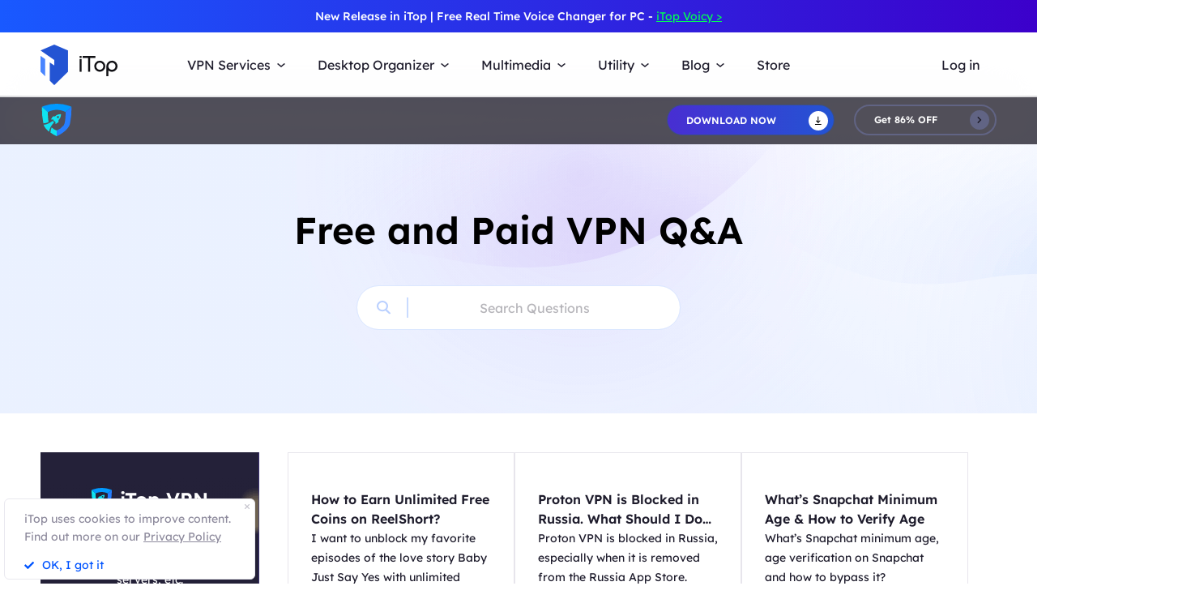

--- FILE ---
content_type: text/html; charset=UTF-8
request_url: https://www.itopvpn.com/answers?utm_source=media&utm_campaign=stonesofphilly.com&ref=navi_stp&sort_code=86&sort_id=86
body_size: 16497
content:
<!DOCTYPE html>
<html lang="en">

<head>
    <meta charset="UTF-8">
    <meta http-equiv="X-UA-Compatible" content="IE=edge">
    <meta name=viewport content="width=device-width,initial-scale=1,minimum-scale=1,maximum-scale=1,user-scalable=no,viewport-fit=cover">
    <!-- <meta name="referrer" content="no-referrer" /> -->
        <link rel="preconnect" href="https://www.itopvpn.com">
    <link rel="preconnect" href="https://fonts.googleapis.com">
    <link rel="preconnect" href="https://fonts.gstatic.com" crossorigin>
    <link href="https://fonts.googleapis.com/css2?family=Spartan:wght@400;500;600;700&display=swap" rel="stylesheet">
    <link href="https://fonts.googleapis.com/css2?family=League+Spartan:wght@400;500;600;700;800&display=swap" rel="stylesheet">
    <link rel="stylesheet" type="text/css" href="https://fonts.googleapis.com/css?family=Lexend Deca:400,300,600">
    <link data-hid="canonical" rel="canonical" href="https://www.itopvpn.com/answers">
    <link rel="preconnect" href="https://www.itopvpn.com/assets/js/bundle.min.js">
    <link rel="preconnect" href="https://www.itopvpn.com/assets/js/common.min.js">
                        <link href="https://www.itopvpn.com/assets/css/global-rem.css?t=1769430922" rel="stylesheet">
        <!--2024nav+blog strat=====================-->
    <link href="https://www.itopvpn.com/assets/css/global_20240611.css?t=1769430922" rel="stylesheet">
    <!--2024nav+blog end ======================-->
    <style>
        .header-nav .nav-left .nav-menu .nav-list .service-item.mac .name::after {
            display: none !important;
        }
        .newheader {
            position: relative;
            height: 40px;
            text-align: center;
            color: #fff;
            font: normal normal 500 14px/40px Lexend;
            background: transparent linear-gradient(90deg, rgba(25, 89, 255, 1) 0%, rgba(60, 0, 203, 1) 100%) 0% 0% no-repeat padding-box;
        }
        .newheader a {
            color: #00FF55;
            text-decoration: underline;
        }
        @media (max-width: 768px) {
            .newheader {
                display:none;
            }
        }
    </style>
        <script src="https://www.itopvpn.com/assets/js/bundle.min.js"></script>
    <title>Free VPN and Paid VPN Questions &amp; Answers | iTop VPN</title>
    <meta name="description" content="Here are all kinds of questions and answers about VPN. Get answers of your most concerned questions to solve your problems.">
<link href="https://www.itopvpn.com/assets/css/answers.css" rel="stylesheet" 0="1">    <script>
        (function(i, s, o, g, r, a, m) {
            i['GoogleAnalyticsObject'] = r;
            i[r] = i[r] || function() {
                (i[r].q = i[r].q || []).push(arguments)
            }, i[r].l = 1 * new Date();
            a = s.createElement(o),
                m = s.getElementsByTagName(o)[0];
            a.async = 1;
            a.src = g;
            m.parentNode.insertBefore(a, m)
        })(window, document, 'script', '//www.google-analytics.com/analytics.js', 'ga');

        ga('create', 'UA-178108664-1', 'auto');
        ga('send', 'pageview');
    </script>
    <script>
        (function(w, d, t, r, u) {
            var f, n, i;
            w[u] = w[u] || [], f = function() {
                var o = {
                    ti: "137021152"
                };
                o.q = w[u], w[u] = new UET(o), w[u].push("pageLoad")
            }, n = d.createElement(t), n.src = r, n.async = 1, n.onload = n.onreadystatechange = function() {
                var s = this.readyState;
                s && s !== "loaded" && s !== "complete" || (f(), n.onload = n.onreadystatechange = null)
            }, i = d.getElementsByTagName(t)[0], i.parentNode.insertBefore(n, i)
        })(window, document, "script", "//bat.bing.com/bat.js", "uetq");
    </script>
    <script>
        function uet_report_conversion() {
            window.uetq = window.uetq || [];
            window.uetq.push('event', 'donwload', {
                "event_category": "donwloadclick"
            });
        }
    </script>
    <script>
        function GetCustomEvent() {
            window.uetq = window.uetq || [];
            window.uetq.push('event', 'Order', {
                'event_category': 'Orderclick'
            });
        }
        var paddle_tracking = '-ref:navi_stp';
    </script>
    <!-- Global site tag (gtag.js) - Google Analytics -->
    <script async src="https://www.googletagmanager.com/gtag/js?id=G-MSM5RFZNHQ"></script>
    <script>
        window.dataLayer = window.dataLayer || [];

        function gtag() {
            dataLayer.push(arguments);
        }
        gtag('js', new Date());

        gtag('config', 'G-MSM5RFZNHQ');
    </script>

    <script src="https://www.itopvpn.com/assets/js/common/base64-2.6.2.min.js"></script>
    <script src="https://www.itopvpn.com/assets/js/common.min.js?t=1769430922"></script>
    <script src="https://www.itopvpn.com/assets/js/mapplication.js"></script>
    <script>
        $(document).ready(function() {
            var tz = MApp(2.2).datetime.getTimeZone();
            if (tz == 6 || tz == 7 || tz == 5 || tz == 4 || tz == -8) {
                $('.vidnoz').remove();
            } else {
                $('.vidnoz').show();
            }
        });
    </script>
    <script async defer src="https://tools.luckyorange.com/core/lo.js?site-id=3412f0fa"></script>
</head>

<body class="scroll-header answers" data-name=" answers" data-tt=" answers">
    
    <nav id="header" class="header-nav nav-bg header-main"><div class="newheader">New Release in iTop | Free Real Time Voice Changer for PC - <a href="/itop-voicy?utm_source=media&utm_campaign=stonesofphilly.com&ref=navi_stp&sort_code=86&sort_id=86&insur=floatb">iTop Voicy ></a> </div>
<div class="header-wrapper">
    <div class="nav-left">
        <a class="nav-logo logo-itop" href="/?utm_source=media&utm_campaign=stonesofphilly.com&ref=navi_stp&sort_code=86&sort_id=86">
            <img class="logo" src="https://www.itopvpn.com/assets/images/common/itop_new_icon.svg" alt="">
        </a>
        <ul class="nav-menu">
            <li class="nav-list nav-service">
                <span class="fb2">VPN Services<i></i></span>
                <div class="nav-item">
                    <a href="/vpn-windows?utm_source=media&utm_campaign=stonesofphilly.com&ref=navi_stp&sort_code=86&sort_id=86" class="fb3">
                        <em>VPN for Windows</em>
                        <i class="hot">HOT</i>
                        <p class="nav-item-desc">Best free VPN with advanced features.</p>
                    </a>
                    <a href="/vpn-mac?utm_source=media&utm_campaign=stonesofphilly.com&ref=navi_stp&sort_code=86&sort_id=86" class="fb3">
                        <em>VPN for Mac</em>
                        <p class="nav-item-desc">Top free VPN for online security and privacy.</p>
                    </a>
                    <a href="/vpn-ios?utm_source=media&utm_campaign=stonesofphilly.com&ref=navi_stp&sort_code=86&sort_id=86" class="fb3">
                        <em>VPN for iOS</em>
                        <p class="nav-item-desc">Unlimited free VPN to protect your device.</p>
                    </a>
                    <a href="/vpn-android?utm_source=media&utm_campaign=stonesofphilly.com&ref=navi_stp&sort_code=86&sort_id=86" class="fb3">
                        <em>VPN for Android</em>
                        <p class="nav-item-desc">Speed free VPN to boost online experience.</p>
                    </a>
                    <div class="service-wrap">
                        <div class="vpn_nav_wrap">
                            <p class="description">Navigate the digital universe freely, empowered by the robust security and speed of iTop VPN.</p>
                            <div class="wrap_list_wrap">
                                <div class="item country">
                                    <p class="name1">Countries</p>
                                    <a href="https://www.itopvpn.com/blog/vpn-us-free-6270" class="vpn_a">United States</a>
                                    <a href="https://www.itopvpn.com/blog/vpn-for-bangladesh-1253" class="vpn_a">Bangladesh</a>
                                    <a href="https://www.itopvpn.com/blog/vpn-malaysia-1480" class="vpn_a">Malaysia</a>
                                    <a href="https://www.itopvpn.com/blog/united-arab-emirates-vpn-59" class="vpn_a">UAE</a>
                                    <a href="https://www.itopvpn.com/vpn-servers" class="vpn_a">3200+ Servers</a>
                                </div>
                                <div class="item apps">
                                    <p class="name1">Apps</p>
                                    <a href="https://www.itopvpn.com/blog/buy-tiktok-coins-4819" class="vpn_a">TikTok</a>
                                    <a href="https://www.itopvpn.com/blog/cheap-twitter-premium-7485" class="vpn_a">Twitter</a>
                                    <a href="https://www.itopvpn.com/blog/vpn-for-snapchat-65" class="vpn_a">Snapchat</a>
                                    <a href="https://www.itopvpn.com/blog/cheap-telegram-premium-7214" class="vpn_a">Telegram</a>
                                    <a href="https://www.itopvpn.com/blog/whatsapp-vpn-195" class="vpn_a">WhatsApp</a>
                                </div>
                                <div class="item games">
                                    <p class="name1">Games</p>
                                    <a href="https://www.itopvpn.com/pubg-vpn" class="vpn_a">PUBG</a>
                                    <a href="https://www.itopvpn.com/blog/why-is-warzone-so-laggy-796" class="vpn_a">COD</a>
                                    <a href="https://www.itopvpn.com/blog/cheapest-minecraft-country-7501" class="vpn_a">Minecraft</a>
                                    <a href="https://www.itopvpn.com/blog/vpn-for-new-world-3436" class="vpn_a">New World</a>
                                    <a href="https://www.itopvpn.com/blog/buy-robux-cheap-7469" class="vpn_a">Roblox</a>
                                </div>
                            </div>
                        </div>
                        
                        <div class="service-list">
                            <div class="service-item win on">
                                <div class="_right">
                                    <div class="btn-box">
                                        <a class="button-combe button btn-not  btn-primary btn-default button-new free-down upper" data-href="https://www.itopvpn.com/download?insur=media" data-vpn="vpn-windows" onclick="gotoThankyou($(this));ga('send', 'event', 'itopdl-mac', 'download', 'homepage-header');gtag('event', 'en_vpn_dl_mac_header')">
                                            <span class="btn-word">
                                                Download Now
                                            </span>
                                            <span class="arrow-new">
                                                <svg class="new-svg">
                                                    <use xlink:href="#itop_download"></use>
                                                </svg>
                                            </span>
                                            <svg class="new-svg">
                                                <use xlink:href="#itop_download"></use>
                                            </svg>
                                        </a>
                                        <a class="button btn-not  btn-primary button-link btn-default button-new get-off btn-gold" data-href="/purchase?utm_source=media&utm_campaign=stonesofphilly.com&ref=websitewindows&sort_code=86&sort_id=86" onclick="gotoPurchase($(this));ga('send', 'event', 'itopbuyclick-mac', 'click', 'homepage-header');gtag('event', 'en_vpn_buyclick_mac_header')">
                                            <span class="btn-word buy">
                                                Get 86% OFF
                                            </span>
                                            <span class="arrow-new">
                                                <svg class="new-svg">
                                                    <use xlink:href="#itop_right"></use>
                                                </svg>
                                            </span>
                                        </a>
                                    </div>
                                </div>
                            </div>
                            <div class="service-item mac">
                               
                                <div class="_right">
                                  
                                    <div class="btn-box">
                                        <a class="button-combe button btn-not  btn-primary btn-default button-new free-down upper" data-href="https://www.itopvpn.com/downloadmac?insur=media" data-vpn="vpn-mac" onclick="gotoThankyou($(this));ga('send', 'event', 'itopmacclick-mac', 'click', 'homepage-header');gtag('event', 'en_vpn_dl_mac_header')">
                                            <span class="btn-word">
                                                Download Now
                                            </span>
                                            <span class="arrow-new">
                                                <svg class="new-svg">
                                                    <use xlink:href="#itop_download"></use>
                                                </svg>
                                            </span>
                                            <svg class="new-svg">
                                                <use xlink:href="#itop_download"></use>
                                            </svg>
                                        </a>
                                        <a class="button btn-not  btn-primary button-link btn-default button-new get-off btn-gold" data-href="/purchase?utm_source=media&utm_campaign=stonesofphilly.com&ref=websitemac&sort_code=86&sort_id=86" onclick="gotoPurchase($(this));ga('send', 'event', 'itopbuyclick-mac', 'click', 'homepage-header');gtag('event', 'en_vpn_buyclick_mac_header')">
                                            <span class="btn-word buy">
                                                Get 86% OFF
                                            </span>
                                            <span class="arrow-new">
                                                <svg class="new-svg">
                                                    <use xlink:href="#itop_right"></use>
                                                </svg>
                                            </span>
                                        </a>
                                    </div>
                                </div>
                            </div>
                            <div class="service-item ios">
                                <div class="_right">
                                    <div class="btn-box">
                                        <a class="button-combe button btn-not  btn-primary btn-default button-new free-down upper" href="https://goto.itopvpn.com/downloadcenter?product=itopios&c=media" onclick="ga('send', 'event', 'itopiosclick-mac', 'click', 'homepage-header');gtag('event', 'en_vpn_dl_mac_header')">
                                            <span class="btn-word">
                                                Download Now
                                            </span>
                                            <span class="arrow-new">
                                                <svg class="new-svg">
                                                    <use xlink:href="#itop_download"></use>
                                                </svg>
                                            </span>
                                            <svg class="new-svg">
                                                <use xlink:href="#itop_download"></use>
                                            </svg>
                                        </a>
                                        <a class="button btn-not  btn-primary button-link btn-default button-new get-off btn-gold" data-href="/purchase?utm_source=media&utm_campaign=stonesofphilly.com&ref=websiteios&sort_code=86&sort_id=86" onclick="gotoPurchase($(this));ga('send', 'event', 'itopbuyclick-mac', 'click', 'homepage-header');gtag('event', 'en_vpn_buyclick_mac_header')">
                                            <span class="btn-word buy">
                                                Get 86% OFF
                                            </span>
                                            <span class="arrow-new">
                                                <svg class="new-svg">
                                                    <use xlink:href="#itop_right"></use>
                                                </svg>
                                            </span>
                                        </a>
                                    </div>
                                </div>
                            </div>
                            <div class="service-item adr">
                                <div class="_right">
                                    <div class="btn-box">
                                        <a class="button-combe button btn-not  btn-primary btn-default button-new free-down upper" href="https://goto.itopvpn.com/downloadcenter?product=itopandroid&c=media" onclick="gtag('event', 'en_vpn_dl_mac_header')">
                                            <span class="btn-word">
                                                Download Now
                                            </span>
                                            <span class="arrow-new">
                                                <svg class="new-svg">
                                                    <use xlink:href="#itop_download"></use>
                                                </svg>
                                            </span>
                                            <svg class="new-svg">
                                                <use xlink:href="#itop_download"></use>
                                            </svg>
                                        </a>
                                        <a class="button btn-not  btn-primary button-link btn-default button-new get-off btn-gold" data-href="/purchase?utm_source=media&utm_campaign=stonesofphilly.com&ref=websiteandroid&sort_code=86&sort_id=86" onclick="gotoPurchase($(this));gtag('event', 'en_vpn_buyclick_mac_header')">
                                            <span class="btn-word buy">
                                                Get 86% OFF
                                            </span>
                                            <span class="arrow-new">
                                                <svg class="new-svg">
                                                    <use xlink:href="#itop_right"></use>
                                                </svg>
                                            </span>
                                        </a>
                                    </div>
                                </div>
                            </div>
                        </div>
                    </div>
                </div>
            </li>
             <li class="nav-list nav-utility">
                <span class="fb2">
                    Desktop Organizer <i></i>
                </span>
                <ul class="nav-item nav-ied">
                    <li>
                        <a href="/itop-easy-desktop?utm_source=media&utm_campaign=stonesofphilly.com&ref=navi_stp&sort_code=86&sort_id=86" class="fb3">
                            <div class="nav_pic">
                                <img src="https://www.itopvpn.com/assets/images/store/icon_ied.png" width="40" height="40" alt="iTop Easy Desktop">
                            </div>
                            <div class="nav_text">
                                <b>iTop Easy Desktop <i class="hot">HOT</i></b>
                                <p>Free desktop organizer and wallpaper.</p>
                            </div>
                        </a>
                    </li>
                </ul>
            </li>
            <li class="nav-list nav-utility nav-isr nav-media">
                 <span class="fb2">Multimedia <i></i>
                </span>
                <ul class="nav-item">
                    <li class="media-hover" data-type="isr">
                        <a href="https://recorder.itopvpn.com/" class="fb3">
                            <div class="nav_pic">
                                <img src="https://www.itopvpn.com/assets/images/header/isr_1.png" width="40" height="40" alt="iTop Data Recovery">
                            </div>
                            <div class="nav_text">
                                <b>iTop Screen Recorder <i class="hot">HOT</i></b>
                                <p>Leading free screen recorder for PC</p>
                            </div>
                        </a>
                    </li>
                    <li class="media-hover" data-type="voicy">
                        <a href="https://www.itopvpn.com/itop-voicy" class="fb3">
                            <div class="nav_pic">
                                <img src="https://www.itopvpn.com/assets/images/header/logo_voicy.png" width="40" height="40" alt="iTop Voicy">
                            </div>
                            <div class="nav_text">
                                <b>iTop Voicy <font class="free_tag">New</font></b>
                                <p>Free real-time voice changer for PC</p>
                            </div>
                        </a>
                    </li>
                    <li class="media-hover" data-type="isr">
                        <a href="https://recorder.itopvpn.com/online-screen-recorder" class="fb3">
                            <div class="nav_pic">
                                <img src="https://www.itopvpn.com/assets/images/header/isr_2.png" width="40" height="40" alt="iTop PDF">
                            </div>
                            <div class="nav_text">
                                <b>iTop Online Screen Recorder</b>
                                <p>Free online screen recorder with audio</p>
                            </div>
                        </a>
                    </li>
                    <li class="media-hover" data-type="isr">
                        <a href="https://recorder.itopvpn.com/video-editor" class="fb3">
                            <div class="nav_pic">
                                <img src="https://www.itopvpn.com/assets/images/header/isr_3.png" width="40" height="40" alt="iTop Private Browser">
                            </div>
                            <div class="nav_text">
                                <b>iTop Video Editor</b>
                                <p>Easy video editor for screen recordings & videos</p>
                            </div>
                        </a>
                    </li>
                    <div class="utility-item media-item on" data-type="isr">
                    <div class="left">
                            <img src="https://www.itopvpn.com/assets/images/header/isr_img_new.png" width="325" height="187" alt="iTop Screen Recorder">
                    </div>
                    <div class="_right">
                        <div class="btn-box">
                            <a class="ied_btn1" data-href="https://www.itopvpn.com/downloadisr?insur=media" data-vpn="vpn-windows" onclick="gotoThankyouURL($(this),'https://recorder.itopvpn.com/download/screen-recorder');gtag('event', 'en_isr_dl_itopnavi')">
                                Free Download
                            </a>
                            <a class="ied_btn2" href="https://recorder.itopvpn.com/storeisr?ref=itopnavi" onclick="gtag('event', 'en_isr_buyclick_itopnavi')">
                               Buy Now
                            </a>
                        </div>
                    </div>
                </div>
                <div class="utility-item voicy-item media-item" data-type="voicy">
                    <div class="left">
                            <img src="https://www.itopvpn.com/assets/images/header/header_voicy.png" width="325" height="187" alt="iTop Voicy">
                    </div>
                    <div class="_right">
                         <div class="pc_btn btn_left">
                                 <a class="voicy_btn prod_btn btn_down" data-href="https://www.itopvpn.com/downloadivc?insur=media" data-vpn="itop-voicy" onclick="gotoThankyouURL($(this),'');gtag('event', 'en_ivc_dl_navi')">
                                    <span class="btn_text">Free Download</span>
                                    <i class="btn_icon icon_down"></i>
                                </a>
                            </div>
                    </div>
                </div>
                </ul>
            
            </li>
            <li class="nav-list nav-utility">
                <span class="fb2">
                    Utility <i></i>
                </span>
                <ul class="nav-item">
                
                    <li>
                        <a href="/data-recovery-software?utm_source=media&utm_campaign=stonesofphilly.com&ref=navi_stp&sort_code=86&sort_id=86" class="fb3">
                            <div class="nav_pic">
                                <img src="https://www.itopvpn.com/assets/images/store/icon_idr.png" width="40" height="40" alt="iTop Data Recovery">
                            </div>
                            <div class="nav_text">
                                <b>iTop Data Recovery</b>
                                <p>Fast data recovery software.</p>
                            </div>
                        </a>
                    </li>
                    <li>
                        <a href="https://pdf.itopvpn.com" class="fb3">
                            <div class="nav_pic">
                                <img src="https://www.itopvpn.com/assets/images/store/icon_pdf.png" width="40" height="40" alt="iTop PDF">
                            </div>
                            <div class="nav_text">
                                <b>iTop PDF</b>
                                <p>Full-featured simple PDF editor.</p>
                            </div>
                        </a>
                    </li>
                   
                    <li>
                        <a href="/vpn-browser?utm_source=media&utm_campaign=stonesofphilly.com&ref=navi_stp&sort_code=86&sort_id=86" class="fb3">
                            <div class="nav_pic">
                                <img src="https://www.itopvpn.com/assets/images/store/icon_ipb.png" width="40" height="40" alt="iTop Private Browser">
                            </div>
                            <div class="nav_text">
                                <b>iTop Private Browser</b>
                                <p>Safe and private browser with VPN.</p>
                            </div>
                        </a>
                    </li>
                    <li>
                        <a href="https://gamebooster.itopvpn.com/index.php" class="fb3">
                            <div class="nav_pic">
                                <img src="https://www.itopvpn.com/assets/images/store/icon_sgb.png" width="40" height="40" alt="Smart Game Booster">
                            </div>
                            <div class="nav_text">
                                <b>Smart Game Booster <font class="free_tag">FREE</font></b>
                                <p>FPS booster and game optimizer.</p>
                            </div>
                        </a>
                    </li>
                     <li>
                        <a href="/ai-math-solver?utm_source=media&utm_campaign=stonesofphilly.com&ref=navi_stp&sort_code=86&sort_id=86" class="fb3">
                            <div class="nav_pic">
                                <img src="https://www.itopvpn.com/assets/aimathsolver/img/logo.svg" width="40" alt="iTop AI Math Solver">
                            </div>
                            <div class="nav_text">
                                <b>iTop AI Math Solver</b>
                                <p>Free AI Math Solver with Steps.</p>
                            </div>
                        </a>
                    </li>
                   
                    <li>
                        <a href="https://recorder.itopvpn.com/screenshot" class="fb3">
                            <div class="nav_pic">
                                <img src="https://www.itopvpn.com/assets/images/store/icon_screenshot.png" width="40" height="40" alt="iTop Screenshot">
                            </div>
                            <div class="nav_text">
                                <b>iTop Screenshot <font class="free_tag">FREE</font></b>
                                <p>Best screenshot software without limits.</p>
                            </div>
                        </a>
                    </li>
                    <li>
                        <a href="/dualsafe-password-manager?utm_source=media&utm_campaign=stonesofphilly.com&ref=navi_stp&sort_code=86&sort_id=86" class="fb3">
                            <div class="nav_pic">
                                <img src="https://www.itopvpn.com/assets/images/store/icon_dpm.png" width="40" height="40" alt="DualSafe Password Manager">
                            </div>
                            <div class="nav_text">
                                <b>DualSafe Password Manager</b>
                                <p>Secure and advanced password manager.</p>
                            </div>
                        </a>
                    </li>
                     <li>
                        <a href="https://iotransfer.itopvpn.com/" class="fb3">
                            <div class="nav_pic">
                                <img src="https://www.itopvpn.com/assets/images/store/icon_iot.png" width="40" height="40" alt="IOTransfer">
                            </div>
                            <div class="nav_text">
                                <b>IOTransfer</b>
                                <p>Professional iPhone transfer software.</p>
                            </div>
                        </a>
                    </li>
                </ul>
            </li>
            <li class="nav-list nav-blog">
                <span class="fb2">
                    Blog <i></i>
                </span>
                <div class="nav-item">
                   <a href="/desktop-tips?utm_source=media&utm_campaign=stonesofphilly.com&ref=navi_stp&sort_code=86&sort_id=86" class="fb3">
                        <em>Desktop Tips </em>
                    </a>
                    <a href="https://recorder.itopvpn.com/blog" class="fb3">
                        <em>Recording Resources</em>
                    </a>
                    <a href="https://recorder.itopvpn.com/answers" class="fb3">
                        <em>Recording Q&A</em>
                    </a>
                    <a href="/blog?utm_source=media&utm_campaign=stonesofphilly.com&ref=navi_stp&sort_code=86&sort_id=166" class="fb3">
                        <em>Data Recovery </em>
                    </a>
                    <a href="https://pdf.itopvpn.com/blog/" class="fb3">
                        <em>PDF Tips</em>
                    </a>
                </div>
            </li>
            <li class="nav-list nav-list-link store-nav">
                <a href="/store?utm_source=media&utm_campaign=stonesofphilly.com&ref=navigation&sort_code=86&sort_id=86" onclick="gtag('event', 'en_itop_store_mac_navi');" class="fb2 nav-link">
                    Store
                </a>
            </li>
            <li class="_mobile nav-list login">
                <a href="/login?utm_source=media&utm_campaign=stonesofphilly.com&ref=navi_stp&sort_code=86&sort_id=86" class="fb2 nav-login nav-link" data-in="Log in" data-in-link="/login?utm_source=media&utm_campaign=stonesofphilly.com&ref=navi_stp&sort_code=86&sort_id=86" data-acount="My Account" data-acount-link="/user-account?utm_source=media&utm_campaign=stonesofphilly.com&ref=navi_stp&sort_code=86&sort_id=86" data-out="Sign Out" onclick="ga('send', 'event', 'loginclick-mac', 'click', 'navigation');gtag('event', 'en_itop_loginclick_mac_navi');" data-in-ga="ga('send', 'event', 'loginclick-mac', 'click', 'navigation');gtag('event', 'en_itop_loginclick_mac_navi');" data-acount-ga="ga('send', 'event', 'myaccountclick-mac', 'click', 'navigation');gtag('event', 'en_itop_myaccount_mac_navi');" data-out-ga="ga('send', 'event', 'signoutclick-mac', 'click', 'navigation');gtag('event', 'en_itop_signout_mac_navi');">
                    Log in
                </a>
            </li>
        </ul>
        
        <div class="mobile-close">
            <span class="claseIcon"></span>
        </div>
    </div>
    <div class="navmob_sale_icon _mobile">
    </div>
    <div class="_pc nav-list login nav-sale-icon">
        <a href="/login?utm_source=media&utm_campaign=stonesofphilly.com&ref=navi_stp&sort_code=86&sort_id=86" class="fb2 nav-login nav-link" data-in="Log in" data-in-link="/login?utm_source=media&utm_campaign=stonesofphilly.com&ref=navi_stp&sort_code=86&sort_id=86" data-acount="My Account" data-acount-link="/user-account?utm_source=media&utm_campaign=stonesofphilly.com&ref=navi_stp&sort_code=86&sort_id=86" data-out="Sign Out" onclick="ga('send', 'event', 'loginclick-mac', 'click', 'navigation');gtag('event', 'en_itop_loginclick_mac_navi');" data-in-ga="ga('send', 'event', 'loginclick-mac', 'click', 'navigation');gtag('event', 'en_itop_loginclick_mac_navi');" data-acount-ga="ga('send', 'event', 'myaccountclick-mac', 'click', 'navigation');gtag('event', 'en_itop_myaccount_mac_navi');" data-out-ga="ga('send', 'event', 'signoutclick-mac', 'click', 'navigation');gtag('event', 'en_itop_signout_mac_navi');">
            Log in
        </a>
    </div>
    <div class="mobile-nav">
        <span class="navIcon"></span>
    </div>
    <div class="mobile-bg"></div>
</div>
<div class="itop_svg" style="display:none;">
    <svg version="1.1" xmlns="http://www.w3.org/2000/svg" style="display:none;">
        <symbol id="itop_right_black" null>
            <path d="M.712 0l2.842 2.842L.712 5.684 0 4.973l2.133-2.132L0 .709z" fill-rule="evenodd" />
        </symbol>
        <symbol id="itop_download" null>
            <path d="M.717 13.627h10.041a.717.717 0 0 1 0 1.434H.717a.717.717 0 1 1 0-1.434zm5.738-4.178L8.78 7.124l1.014 1.014L5.738 12.2 1.68 8.138l1.014-1.014L5.02 9.449V0h1.434v9.449z" fill-rule="evenodd" />
        </symbol>
        <symbol id="itop_right" null>
            <path d="M1.504 0l6 6-6 6-1.5-1.5 4.5-4.5-4.5-4.5z" fill-rule="evenodd" />
        </symbol>
        <symbol id="itop_blog_icon" null>
            <path d="M15.002 0a15 15 0 1 1-15 15 15.02 15.02 0 0 1 15-15zm0 27a12 12 0 1 0-12-12 12.014 12.014 0 0 0 12 12.001z" />
            <path d="M15 13.501h6v3h-6v4.509l-6.008-6.008L15 8.996z" />
        </symbol>
    </svg>
</div>
</nav>
<script>
    var i = "mac"
    $(function() {
        if (i === 'pc') {
            $('.apps-win .apps-text .btn-box .free-down').attr({
                'onclick': "gotoThankyou($(this));ga('send', 'event', 'itopdl-mac', 'download', 'homepage-header')"
            })
            $('.apps-mac .apps-text .btn-box .free-down').attr({
                'onclick': "gotoThankyou($(this));ga('send', 'event', 'itopmacclick-mac', 'click', 'homepage-header')"
            })
        } else if (i === 'mac') {
            $('.apps-win .apps-text .btn-box .free-down').attr({
                'onclick': "gotoThankyou($(this));ga('send', 'event', 'itoppcclick-mac', 'click', 'homepage-header')"
            })
            $('.apps-mac .apps-text .btn-box .free-down').attr({
                'onclick': "gotoThankyou($(this));ga('send', 'event', 'itopdl-mac', 'download', 'homepage-header')"
            })
        }
    });
    $("#header").hover(function() {
        $(".logo").addClass("logo-move")
        $(".logo-text-it").addClass("logo-text-it-move")
        $(".logo-text-best").addClass("logo-text-best-move")
    }, function() {
        $(".logo").removeClass("logo-move")
        $(".logo-text-it").removeClass("logo-text-it-move")
        $(".logo-text-best").removeClass("logo-text-best-move")
    })
    var indexga = "answers"
    $('#header .nav-service .nav-item').hover(function() {
        $('#header .service-list .service-item .btn-box > a').addClass('hover');
    }, function() {
        $('#header .service-list .service-item .btn-box > a').removeClass('hover');
    })


    $('#header .nav-service .nav-item > a').hover(function() {
        var idx = $(this).index();
        $('#header .service-list .service-item').removeClass('on');
        $('#header .service-list .service-item').eq(idx).addClass('on');
    })

    $('#header .nav-list.nav-media .media-hover').hover(function() {
        let  media_name = $(this).attr("data-type");
        console.log(media_name)
        $('#header .nav-list.nav-media .media-item').removeClass('on');
        $('#header .nav-list.nav-media .media-item[data-type="'+media_name+'"]').addClass('on');
    })

    $(document).ready(function() {
        $(".logo").removeClass("logo-move")
        $(".logo-text-it").removeClass("logo-text-it-move")
        $(".logo-text-best").removeClass("logo-text-best-move");
    });
</script><link href="https://www.itopvpn.com/assets/images/2025vpncommonpop/style.css" rel="stylesheet">
<link href="https://fonts.googleapis.com/css2?family=Montserrat:wght@300;400;500;600;700;800;900&display=swap" rel="stylesheet">

<nav class="header-nav nav-bg header-product header-vpn" id="header-nav">
    <div class="header-wrapper">
        <div class="nav-left">
            <a class="nav-logo" href="/?utm_source=media&utm_campaign=stonesofphilly.com&ref=navi_stp&sort_code=86&sort_id=86">
                <img class="logo" src="https://www.itopvpn.com/assets/images/header/logo.svg" alt="">
            </a>
            <ul class="nav-menu">

                <li class="nav-list login">
                    <a href="/login?utm_source=media&utm_campaign=stonesofphilly.com&ref=navi_stp&sort_code=86&sort_id=86"
                        class="fb2 nav-login"
                        data-acount="https://www.itopvpn.com/assets/images/header/user.png"
                        data-in="Log in"
                        data-in-link="/login?utm_source=media&utm_campaign=stonesofphilly.com&ref=navi_stp&sort_code=86&sort_id=86"
                        data-acount-link="/user-account?utm_source=media&utm_campaign=stonesofphilly.com&ref=navi_stp&sort_code=86&sort_id=86">
                        Log in                    </a>
                </li>
            </ul>
            <div class="mobile-close">
                <span class="claseIcon"></span>
            </div>
        </div>
        <div class="nav-right">
            <a class="button-combe button btn-not  btn-primary btn-default button-new upper" data-href="https://www.itopvpn.com/downloadmac?insur=media" onclick="gotoThankyou($(this));ga('send', 'event', 'itopdl-en-mac', 'download', 'nav-vpn');gtag('event', 'en_vpn_dl_mac_navi')">
                <span class="btn-word">
                    Download Now                </span>
                <span class="arrow-new">
                    <svg class="new-svg">
                        <use xlink:href="#itop_download"></use>
                    </svg>
                </span>
                <svg class="new-svg">
                    <use xlink:href="#itop_download"></use>
                </svg>
            </a>
            <a class="button btn-not  btn-primary button-link btn-default button-new btn-gold btn-dark" href="/purchase?utm_source=media&utm_campaign=stonesofphilly.com&ref=itopvpn_nav&sort_code=86&sort_id=86" onclick="ga('send', 'event', 'iconclick-store-mac', 'click', 'nav-vpn');gtag('event', 'en_vpn_buyclick_mac_navi')">
                <span class="btn-word">
                    Get 86% OFF                </span>
                <span class="arrow-new">
                    <svg class="new-svg">
                        <use xlink:href="#itop_right"></use>
                    </svg>
                </span>
            </a>
        </div>

        <div class="mobile-nav">
            <span class="navIcon"></span>
        </div>
        <div class="mobile-bg"></div>
    </div>
</nav>
<div class="float_right_normal_bg"></div>
<div class="float_right_normal">
    <span class="close_normal"></span>
    <a class="float_right_nor_a" href="/purchase?utm_source=media&utm_campaign=stonesofphilly.com&ref=vpntc&sort_code=86&sort_id=86" onclick="gtag('event', 'en_vpn_buyclick_mac_vpntc')">Get It Now <span><i>(</i>30s<i>)</i></span></a>
</div>
<script>
    $(function() {
        var pageName = getPageName(),
            downloadUrl = 'https://www.itopvpn.com/downloadmac?insur=media'
        if (pageName == 'vpn-windows') {
            downloadUrl = 'https://www.itopvpn.com/download?insur=media'
        } else if (pageName == 'vpn-mac') {
            downloadUrl = 'https://www.itopvpn.com/downloadmac?insur=media'
        } else if (pageName == 'vpn-ios') {
            downloadUrl = 'https://goto.itopvpn.com/downloadcenter?product=itopios&c=media'
        } else if (pageName == 'vpn-android') {
            downloadUrl = 'https://goto.itopvpn.com/downloadcenter?product=itopandroid&c=media'
        }
        $('.header-vpn .nav-right .button-combe').attr('data-href', downloadUrl);
    })
</script>

    <script data-name="normal_pop">
        var countPop_normal = 3;
        if (isMobile()) {
            countPop_normal = 10
        }
        let xr_num_pc = 30;
        let xr_time = null;
        let isAsia = "";
        if (isAsia) {
            if ($('.float_right_normal').length) {
                $('.float_right_normal').addClass('asia')
                $('.float_right_normal a').attr('href', "/purchase3?utm_source=media&utm_campaign=stonesofphilly.com&ref=vpntc&sort_code=86&sort_id=86")
            }
        }

        function normalVpnTimePop() {
            if (xr_num_pc == 0) {
                $('.float_right_normal').remove()
            if (isMobile()) {
                $('.float_right_normal_bg').remove()
            }
                return;
            } else {
                $(`.float_right_nor_a span`).html(`<i>(</i>${xr_num_pc}s<i>)</i>`)
                xr_num_pc--;
            }
            xr_time = setTimeout("normalVpnTimePop()", 1000)
        }
        var setjsqPc = setInterval(function() {
            countPop_normal--;
            if (countPop_normal == 0) {
                $('.float_right_normal').addClass('on')
                if (isMobile()) {
                    $('.float_right_normal_bg').addClass('on')
                }
                normalVpnTimePop("float_right_nor_a span")
                clearInterval(setjsqPc);
            }
        }, 1000);
        $('body').on('click', '.close_normal', function() {
            $('.float_right_normal').removeClass('on')
            if (isMobile()) {
                $('.float_right_normal_bg').removeClass('on')
            }
        })
    </script>

<div class="itop-ad mobile_page itop-ad-product on">
    <div class="ad-box">
        <ul class="ad-left">
            <a href="/?utm_source=media&utm_campaign=stonesofphilly.com&ref=navi_stp&sort_code=86&sort_id=86" onclick="ga('send', 'event', 'iconclick-home-mac', 'click', 'nav-vpn');">
                <div class="icon">
                    <img src="https://www.itopvpn.com/assets/images/common/home.png" alt="" srcset="">
                </div>
                <div class="text">Home</div>
            </a>
            <a href="javascript:void(0);" onclick="handleGotoFeature();ga('send', 'event', 'iconclick-feature-mac', 'click', 'nav-vpn');">
                <div class="icon">
                    <img src="https://www.itopvpn.com/assets/images/common/feature.png" alt="" srcset="">
                </div>
                <div class="text">Feature</div>
            </a>
        </ul>
        <a href="/purchase?utm_source=media&utm_campaign=stonesofphilly.com&ref=itopvpn_nav&sort_code=86&sort_id=86" onclick="ga('send', 'event', 'iconclick-store-mac', 'click', 'nav-vpn');gtag('event', 'en_vpn_buyclick_mac_navi')" class="ad-right">
            80% OFF
        </a>
    </div>
</div>
<div class="answers">
    <div class="answers_banner">
        <h1>
            Free and Paid VPN Q&A        </h1>
        <div class="banner_search">
            <div class="search_icon">
                <img src="https://www.itopvpn.com/assets/images/answers/search_icon.svg" alt="">
            </div>
            <input type="text" placeholder="Search Questions">
        </div>
    </div>
    <div class="answers_main">
        <div class="wrapper">
            <div class="answers_main_l transformY-4">
                <div class="ans_main_info side-on">
                    <div class="main_info_offer">
                        <div>
                            <h2>
                                <img src="https://www.itopvpn.com/assets/images/common/logo.svg" />
                                iTop VPN                            </h2>
                            <p>
                                Best free VPN with fast speed, security features, 3200+ servers, etc.                            </p>
                        </div>
                        <div class="pc-btn">
                            <a class="button button-new button-combe btn-primary" href="https://www.itopvpn.com/downloadmac?insur=media"
                                onclick="gtag('event', 'en_vpn_dl_mac_vpnqahp');">
                                <span class="btn-word">
                                    FREE DOWNLOAD                                </span>
                                <span class="arrow-new">
                                    <svg class="new-svg">
                                        <use xlink:href="#itop_download"></use>
                                    </svg>
                                </span>
                                <svg class="new-svg">
                                    <use xlink:href="#itop_download"></use>
                                </svg>
                            </a>
                        </div>
                        <div class="equipment gray transformY-4">
                            <div class="icon-box">
                                <a href="/vpn-windows?utm_source=media&utm_campaign=stonesofphilly.com&ref=navi_stp&sort_code=86&sort_id=86">
                                    <svg class="arrow-icon icon-svg winds">
                                        <use xlink:href="#vpn-wins"></use>
                                    </svg>
                                </a>
                                <a href="/vpn-mac?utm_source=media&utm_campaign=stonesofphilly.com&ref=navi_stp&sort_code=86&sort_id=86">
                                    <svg class="arrow-icon icon-svg mac">
                                        <use xlink:href="#vpn-mac"></use>
                                    </svg>
                                </a>
                                <a href="/vpn-ios?utm_source=media&utm_campaign=stonesofphilly.com&ref=navi_stp&sort_code=86&sort_id=86">
                                    <svg class="arrow-icon icon-svg apple">
                                        <use xlink:href="#vpn-apple"></use>
                                    </svg>
                                </a>
                                <a href="/vpn-android?utm_source=media&utm_campaign=stonesofphilly.com&ref=navi_stp&sort_code=86&sort_id=86">
                                    <svg class="arrow-icon icon-svg android">
                                        <use xlink:href="#vpn-android"></use>
                                    </svg>
                                </a>
                            </div>
                        </div>
                    </div>

                </div>

            </div>
            <div class="answers_main_r">
                <ul class="answers_qa_list">
                    
                </ul>
            </div>
        </div>

    </div>
</div>
<script>
    var params = {
        keywords: '',
        page: 1,
        page_size: 9
    },
        lcy = true,
        page_info = null;

    function apendDom(data) {
        var str = '', month = '', year = '';
        // list = ['.blog .conent .left dd', '.search-result-cnt .search-box']
        for (let i in data) {
            let time = `${data[i].update_time}`;
            month = time.substring(0, time.indexOf(','));
            year = time.substring(time.indexOf(',') + 1, time.length);
            str += `<li>
                        <a _code="${data[i].id}" href="answers/${data[i].url_alias}">
                            <div>    
                                <h3 class="article_title">
                                    ${data[i].title}
                                </h3>
                                <p class="article_txt">
                                    ${data[i].remark}
                                </p>
                            </div>
                            <div class="article_time">
                                <span>${data[i].update_time}</span>
                            </div>
                        </a>
                    </li>`
        }
        return str
        // $(list[type]).html(str)
    }

    function getList(params, is) {
        if (!lcy) return
        ajaxCallback({
            url: 'answers/search-articles',
            type: 'POST',
            data: params
        }, function (res) {
            lcy = true
            page_info = res.data.articles.page_info
            let data = res.data
            if (is) {
                $('.answers .answers_main_r .answers_qa_list').html(apendDom(data.articles.articles))
            } else {
                $(apendDom(data.articles.articles)).appendTo('.answers .answers_main_r .answers_qa_list')
            }
            addSide();
        });
        lcy = false
    }
    $('.answers_banner .banner_search .search_icon').click(function () {
        params.keywords = $('.answers_banner .banner_search input').val()
        getList(params, 1)
    })
    function getDevice() {
        let win_width = $(window).width();
        let device;
        if (win_width > 768) {
            device = 'pc';
        } 
        if (769 < win_width && win_width < 1200) {
            device = 'pad'
        }
        return device;
    }

    window.addEventListener('scroll', function () {
        let scrollTop =
            window.pageYOffset ||
            document.documentElement.scrollTop ||
            document.body.scrollTop;
        let scrollHeight = document.getElementsByClassName('answers')[0]
            .scrollHeight;
            
        if (scrollTop >= scrollHeight - 1520) {
            if (page_info) {
                console.log(page_info.page+"======="+page_info.total_page)
                if (page_info.page < page_info.total_page) {
                    params.page = page_info.page + 1
                    getList(params, 0)
                }
            }
        }

        let win_scroll = $(window).scrollTop();
        let footer=$(".footer").offset().top;
        let amr_height = $(".answers_main").outerHeight();
        let mio_height = $(".main_info_offer").outerHeight();
        if ($(".answers_main_r").outerHeight() > 900 && win_scroll>200) {
            console.log(win_scroll+"========="+(footer - mio_height-100))
            if (win_scroll < (footer - mio_height-100) && $(window).width() > 768) {
                $(".ans_main_info").addClass("side-on");
            } else {
                $(".ans_main_info").removeClass("side-on");
            }
        }
        if (getDevice() == 'pc') {
            if ((win_scroll > $(".header-nav.header-main").height())) {
                $(".ans_main_info").css({
                    top: '13%',
                });
            } else {
                $(".ans_main_info").css({
                    "top": "56.5%",
                });
            }
        }
        if (getDevice() == 'pad') {
            if ((win_scroll > $(".header-nav.header-main").height())) {
                $(".ans_main_info").css({
                    top: '20%',
                });
            } else {
                $(".ans_main_info").css({
                    "top": "44%",
                });
            }
        }
    });

    $('.answers_banner .banner_search input').keypress(function (e) {
        if (e.which == 13) {
            params.keywords = $(this).val()
            getList(params, 1)
            addSide();
        }
    })

    function addSide() {
        let ans_height = $(".answers_main_r").outerHeight();
        if (getDevice() == 'pc') {
            if (ans_height > 900) {
                $(".ans_main_info").addClass('side');
                $(".ans_main_info").css('top', '56.5%');
            } else {
                $(".ans_main_info").removeClass('side');
            }
        }
        if (getDevice() == 'pad') {
            if (ans_height > 900) {
                $(".ans_main_info").addClass('side');
                $(".ans_main_info").css('top', '44%');
            } else {
                $(".ans_main_info").removeClass('side');
            }
        }
    }
    $(function () {
        getList(params, 1);
        if ($(window).width() < 769) {
            $('.answers .answers_main_l .main_info_offer div p').html('Best free VPN with fast speed.');
        }
    })
</script>
<script>
    function cSet(name, value) {
        var Days = 1;
        var exp = new Date();
        name = name;
        exp.setTime(exp.getTime() + Days * 24 * 60 * 60 * 1000);
        document.cookie = name + "=" + encodeURIComponent(value) + ";expires=" + exp.toGMTString();
    }

    function cGet(name) {
        var exp = new Date();
        name = name;
        var arr, reg = new RegExp("(^| )" + name + "=([^;]*)(;|$)");
        if (arr = document.cookie.match(reg))
            return decodeURIComponent(arr[2]);
        else
            return null;
    }
    let href = location.host;
    if(href.search("192.168.7")==0){
        if(cGet('seo_tracking_mark')==null){
            cSet('seo_tracking_mark','true')
        }
    }
</script>    <div class="footer">
        <div class="subscribe-cnt">
            <p  class="subscribe-desc">Subscribe to Our Newsletter</p>
            <div class="subscribe-container">
                <div class="subscribe-zone">
                    <div class="email-bar" style="display: flex;">
                        <input id="subscribeNewsletterEmail" onkeyup="binding_value(this);gtag('event', 'en_itop_subclick_footer')"  class="email-input" type="text" placeholder="Email address" autocomplete="off" spellcheck="false" autocapitalize = "off">
                        <input type="hidden" name = 'email' value = '' id='subscribeNewsletterEmailLeft'>
                        <button id="subscribeBtn" class="subscribe-btn">Subscribe</button>
                    </div>
                    <div class="subscribe-result"  style="display: none;"><i class="result-check">√</i></div>
                </div>
                <p class="zone-describe tips">Subscribe to our newsletter to stay updated every moment.</p>
                <p class="zone-describe succ" style="display: none;">Success! Check your inbox or spam folder for a confirmation email from us :）  </p>
                <p class="zone-describe error" style="display: none;" data-valid="Oops! Please enter a valid email address." data-already="Oops! It looks like you're already subscribed to our newsletter.">Oops! Please enter a valid email address.</p>
            </div>
        </div>
        <div class="footer-cnt">
            <div class="_left">
                <a class="_logo" href="/?utm_source=media&utm_campaign=stonesofphilly.com&ref=navi_stp&sort_code=86&sort_id=86"><img src="https://www.itopvpn.com/assets/images/common/itop_new_icon_gray.svg" alt=""></a>
                <div class="footer_select my-select">
                    <img class="footer_select _icon" name="_select" src="https://www.itopvpn.com/assets/images/common/earth.png" alt="">
                    <span class="footer_select _value" name="_select">English</span>
                    <div class="select-options directionUp">
                        <p><a href="https://www.itopvpn.com">English</a></p>
                        <p><a href="https://www.itoparab.com">اللغة العربية</a></p>
                        <p><a href="https://de.itopvpn.com">Deutsch</a></p>
                        <p><a href="https://dk.itopvpn.com">Dansk</a></p>
                        <p><a href="https://es.itopvpn.com">Español</a></p>
                        <p><a href="https://fr.itopvpn.com">Français</a></p>
                        <p><a href="https://it.itopvpn.com">Italiano</a></p>
                        <p><a href="https://jp.itopvpn.com">日本語</a></p>
                        <p><a href="https://nl.itopvpn.com">Nederlands</a></p>
                        <p><a href="https://pl.itopvpn.com">Polski</a></p>
                        <p><a href="https://pt.itopvpn.com">Português</a></p>
                        
                        <p><a href="https://sv.itopvpn.com">Svenska</a></p>
                    </div>
                    <img class="arrow_down" name="_select" src="https://www.itopvpn.com/assets/images/common/arrow_down_select.png" alt="">
                </div>
            </div>
            <ul class="_right">
                <li>
                    <p>Product</p>
                    <a href="/?utm_source=media&utm_campaign=stonesofphilly.com&ref=navi_stp&sort_code=86&sort_id=86">iTop VPN</a>
                    <a href="https://recorder.itopvpn.com">iTop Screen Recorder</a>
                    <a href="/data-recovery-software?utm_source=media&utm_campaign=stonesofphilly.com&ref=navi_stp&sort_code=86&sort_id=86">iTop Data Recovery</a>
                    <a href="https://pdf.itopvpn.com/">iTop PDF Editor</a>
                    <a href="/dualsafe-password-manager?utm_source=media&utm_campaign=stonesofphilly.com&ref=navi_stp&sort_code=86&sort_id=86">DualSafe Password Manager</a>
                    <a href="/itop-easy-desktop?utm_source=media&utm_campaign=stonesofphilly.com&ref=navi_stp&sort_code=86&sort_id=86">iTop Easy Desktop</a>
                    <!-- <a href="https://recorder.itopvpn.com/online-screen-recorder#/recorder">Online Screen Recorder</a> -->
                    <!-- <a href="/top-data-protector?utm_source=media&utm_campaign=stonesofphilly.com&ref=navi_stp&sort_code=86&sort_id=86">Top Data Protector</a> -->
                    <!-- <a href="/?utm_source=media&utm_campaign=stonesofphilly.com&ref=navi_stp&sort_code=86&sort_id=86">Password Manager</a> -->
                    <a href="/store?utm_source=media&utm_campaign=stonesofphilly.com&ref=navi_stp&sort_code=86&sort_id=86">Plans & Pricing</a>
                </li>
                <li>
                    <p>Company</p>
                    <a href="/about?utm_source=media&utm_campaign=stonesofphilly.com&ref=navi_stp&sort_code=86&sort_id=86">About Us</a>
                    <a href="/support?utm_source=media&utm_campaign=stonesofphilly.com&ref=navi_stp&sort_code=86&sort_id=86">Contact Us</a>
                    <a href="/pressroom?utm_source=media&utm_campaign=stonesofphilly.com&ref=navi_stp&sort_code=86&sort_id=86">Press</a>
                    <a href="/awards?utm_source=media&utm_campaign=stonesofphilly.com&ref=navi_stp&sort_code=86&sort_id=86">Awards</a>
                    <a href="https://www.facebook.com/itopvpn">Facebook</a>
                </li>
                <li>
                    <p>Help</p>
                    <a href="/support?utm_source=media&utm_campaign=stonesofphilly.com&ref=navi_stp&sort_code=86&sort_id=86">Support</a>
                    <a href="/uninstall?utm_source=media&utm_campaign=stonesofphilly.com&ref=navi_stp&sort_code=86&sort_id=86">Uninstall Instructions</a>
                    <a href="/refundpolicy?utm_source=media&utm_campaign=stonesofphilly.com&ref=navi_stp&sort_code=86&sort_id=86">Refund Policy</a>
                    <p>Partner</p>
                    <a class="_aff_btn" href="/affiliate-solutions?utm_source=media&utm_campaign=stonesofphilly.com&ref=navi_stp&sort_code=86&sort_id=86">Become iTop Affiliate</a>
                    <a href="/affiliate-solutions?utm_source=media&utm_campaign=stonesofphilly.com&ref=navi_stp&sort_code=86&sort_id=86">YouTube Creators</a>
                    <a class="vidnoz_footer" onclick="gtag('event', 'en_itop_aipageclick_footer')" href="https://www.vidnoz.com?ref=fromenitopfooter">Free AI Video Generator </a>
                </li>
            </ul>
        </div>
        <div class="footer-copy">
            <p class="_left fb3">© 2026 iTop Inc.  All rights reserved.</p>
            <div class="_right">
                <a class="vidnoz_footer" href="https://www.vidnoz.com/face-swap.html" target="_blank">AI face swap</a>
                <a class="vidnoz_footer" href="https://www.vidqu.ai/" target="_blank">Vidqu</a>
                <a class="vidnoz_footer" href="https://www.vidwud.com/" target="_blank">Vidwud</a>
                <a class="vidnoz_footer" href="https://www.imofone.com/" target="_blank">iMofone</a>
                <a class="vidnoz_footer" href="https://www.easehow.com/" target="_blank">EaseHow</a>
                <a class="vidnoz_footer" href="https://www.miocreate.com/" target="_blank">MioCreate</a>
                <a class="vidnoz_footer" href="https://www.ismartta.com/" target="_blank">iSmartta</a>
                <a class="vidnoz_footer" href="https://www.vidmud.com/" target="_blank">Vidmud</a>
                <a href="/terms?utm_source=media&utm_campaign=stonesofphilly.com&ref=navi_stp&sort_code=86&sort_id=86">Terms of Service</a>
                <a href="/privacy?utm_source=media&utm_campaign=stonesofphilly.com&ref=navi_stp&sort_code=86&sort_id=86">Privacy Policy</a>
                <a href="/eula?utm_source=media&utm_campaign=stonesofphilly.com&ref=navi_stp&sort_code=86&sort_id=86">EULA</a>
            </div>
        </div>
    </div>
    <div class="footer-mobile">
        <div class="logo">
            <a href="/?utm_source=media&utm_campaign=stonesofphilly.com&ref=navi_stp&sort_code=86&sort_id=86">
                <img class="_logo" src="https://www.itopvpn.com/assets/images/common/itop_new_icon_gray.svg" alt="">
            </a>
        </div>
        <div class="subscribe-cnt">
            <p  class="subscribe-desc">Subscribe to Our Newsletter</p>
            <div class="subscribe-container">
                <div class="subscribe-zone">
                    <div class="email-bar" style="display: flex;">
                        <input id="subscribeNewsletterEmail" onkeyup="binding_value(this);"  class="email-input" type="text" placeholder="Email address" autocomplete="off" spellcheck="false" autocapitalize = "off">
                         <input type="hidden" name = 'email' value = '' id='subscribeNewsletterEmailLeft'>
                        <button id="subscribeBtn" class="subscribe-btn">Subscribe</button>
                    </div>
                    <div class="subscribe-result"  style="display: none;"><i class="result-check">√</i></div>
                </div>
                <p class="zone-describe tips">Subscribe to our newsletter to stay updated every moment.</p>
                <p class="zone-describe succ" style="display: none;">Success! Check your inbox or spam folder for a confirmation email from us :）  </p>
                <p class="zone-describe error" style="display: none;" data-valid="Oops! Please enter a valid email address." data-already="Oops! It looks like you're already subscribed to our newsletter.">Oops! Please enter a valid email address.</p>
            </div>
        </div>
        <ul class="nav-menu">
            <li class="nav-list">
                    <span class="nav-title">
                        Product
                        <i class="arrow_down"></i>
                    </span>
                <div class="nav-item">
                    <a href="/?utm_source=media&utm_campaign=stonesofphilly.com&ref=navi_stp&sort_code=86&sort_id=86">iTop VPN</a>
                    <a href="https://recorder.itopvpn.com">iTop Screen Recorder</a>
                    <a href="/data-recovery-software?utm_source=media&utm_campaign=stonesofphilly.com&ref=navi_stp&sort_code=86&sort_id=86">iTop Data Recovery</a>
                    <a href="https://pdf.itopvpn.com/">iTop PDF Editor</a>
                    <a href="/dualsafe-password-manager?utm_source=media&utm_campaign=stonesofphilly.com&ref=navi_stp&sort_code=86&sort_id=86">DualSafe Password Manager</a>
                    <a href="/itop-easy-desktop?utm_source=media&utm_campaign=stonesofphilly.com&ref=navi_stp&sort_code=86&sort_id=86">iTop Easy Desktop</a>
                    <!-- <a href="https://recorder.itopvpn.com">iTop Screen Recorder</a>-->
                    <!-- <a href="https://recorder.itopvpn.com/online-screen-recorder#/recorder">Online Screen Recorder</a>-->
                    <!-- <a href="/data-recovery-software?utm_source=media&utm_campaign=stonesofphilly.com&ref=navi_stp&sort_code=86&sort_id=86">iTop Data Recovery</a>-->
                    <!-- <a href="/top-data-protector?utm_source=media&utm_campaign=stonesofphilly.com&ref=navi_stp&sort_code=86&sort_id=86">Top Data Protector</a>-->
                    <!-- <a href="/?utm_source=media&utm_campaign=stonesofphilly.com&ref=navi_stp&sort_code=86&sort_id=86">Password Manager</a> -->
                    <a href="/store?utm_source=media&utm_campaign=stonesofphilly.com&ref=navi_stp&sort_code=86&sort_id=86">Plans & Pricing</a>
                </div>
            </li>
            <li class="nav-list">
                    <span class="nav-title">
                        Company
                        <i class="arrow_down"></i>
                    </span>
                <div class="nav-item">
                    <a href="/about?utm_source=media&utm_campaign=stonesofphilly.com&ref=navi_stp&sort_code=86&sort_id=86">About Us</a>
                    <a href="/support?utm_source=media&utm_campaign=stonesofphilly.com&ref=navi_stp&sort_code=86&sort_id=86">Contact Us</a>
                    <a href="/pressroom?utm_source=media&utm_campaign=stonesofphilly.com&ref=navi_stp&sort_code=86&sort_id=86">Press</a>
                    <a href="/awards?utm_source=media&utm_campaign=stonesofphilly.com&ref=navi_stp&sort_code=86&sort_id=86">Awards</a>
                    <a href="https://www.facebook.com/itopvpn">Facebook</a>
                </div>
            </li>
            
            <li class="nav-list">
                    <span class="nav-title">
                        Partner
                        <i class="arrow_down"></i></span>
                <div class="nav-item">
                    <a href="/affiliate-solutions?utm_source=media&utm_campaign=stonesofphilly.com&ref=navi_stp&sort_code=86&sort_id=86">
                        Become iTop Affiliate
                    </a>
                </div>
            </li>
            <li class="nav-list">
                <span class="nav-title">
                    Help
                    <i class="arrow_down"></i></span>
            <div class="nav-item">
                <a href="/support?utm_source=media&utm_campaign=stonesofphilly.com&ref=navi_stp&sort_code=86&sort_id=86">
                    Support
                </a>
            </div>
        </li>
        </ul>
        <div class="_lag">
            <div class="_link">
                <a href="/privacy?utm_source=media&utm_campaign=stonesofphilly.com&ref=navi_stp&sort_code=86&sort_id=86" class="fb3 color-vice">Privacy Policy</a>
                <a href="/eula?utm_source=media&utm_campaign=stonesofphilly.com&ref=navi_stp&sort_code=86&sort_id=86" class="fb3 color-vice">EULA</a>
            </div>
            <div class="footer_select my-select">
                <img class="footer_select _icon" name="_select" src="https://www.itopvpn.com/assets/images/common/earth.png" alt="">
                <span class="footer_select _value" name="_select">English</span>
                <div class="select-options directionUp">
                    <p><a href="https://www.itopvpn.com">English</a></p>
                    <p><a href="https://www.itoparab.com">اللغة العربية</a></p>
                    <p><a href="https://de.itopvpn.com">Deutsch</a></p>
                    <p><a href="https://dk.itopvpn.com">Dansk</a></p>
                    <p><a href="https://es.itopvpn.com">Español</a></p>
                    <p><a href="https://fr.itopvpn.com">Français</a></p>
                    <p><a href="https://it.itopvpn.com">Italiano</a></p>
                    <p><a href="https://jp.itopvpn.com">日本語</a></p>
                    <p><a href="https://nl.itopvpn.com">Nederlands</a></p>
                    <p><a href="https://pl.itopvpn.com">Polski</a></p>
                    <p><a href="https://pt.itopvpn.com">Português</a></p>
                    
                    <p><a href="https://sv.itopvpn.com">Svenska</a></p>
                </div>
                <img class="arrow_down" name="_select" src="https://www.itopvpn.com/assets/images/common/arrow_down_select.svg" alt="">
            </div>
        </div>
        <p class="copyright">© 2026 iTop. All rights reserved.</p>
    </div>

    <div id="totopetc" class="to-top-etc">
        <div class="to-top"></div>
    </div>

    <div class="pop-cookie">
		<p>iTop uses cookies to improve content. Find out more on our <a href="/privacy?utm_source=media&utm_campaign=stonesofphilly.com&ref=navi_stp&sort_code=86&sort_id=86" target="_blank">Privacy Policy</a></p>
		<p class="second pop-got">
			<svg class="arrow-check">
				<use xlink:href="#check-circle"></use>
			</svg>
			<svg class="check-circle" width="12" height="9" viewBox="0 0 12 9">
				<path id="check-circle"
					d="M19.752,12.335l-.941-.938a.5.5,0,0,0-.709,0l-5.9,5.791L9.7,14.7a.5.5,0,0,0-.709,0l-.948.931a.492.492,0,0,0,0,.7l3.791,3.78a.5.5,0,0,0,.709,0l7.207-7.07a.492.492,0,0,0,0-.7Z"
					transform="translate(-7.898 -11.25)" fill="#0054ff" />
			</svg>
			OK, I got it
		</p>
		<i id="_pcookie" class="close">x</i>
	</div>

    <div class="itop-ad mobile_page itop-ad-main on">
        <div class="ad-box">
            <div class="ad-left">
                <a id="itopAdHome" href="/vpn-android?utm_source=media&utm_campaign=stonesofphilly.com&ref=navi_stp&sort_code=86&sort_id=86" onclick="ga('send', 'event', 'iconclick-vpn-mac', 'click', 'nav-home');">
                    <div class="icon">
                        <img src="https://www.itopvpn.com/assets/images/common/vpn.png" alt="" srcset="">
                    </div>
                    <div class="text">VPN</div>
                </a>
                <a href="https://recorder.itopvpn.com/" onclick="ga('send', 'event', 'iconclick-isr-mac', 'click', 'nav-home');">
                    <div class="icon">
                        <img src="https://www.itopvpn.com/assets/images/common/record.png" alt="" srcset="">
                    </div>
                    <div class="text">Record</div>
                </a>
                <a href="/data-recovery-software?utm_source=media&utm_campaign=stonesofphilly.com&ref=navi_stp&sort_code=86&sort_id=86" onclick="ga('send', 'event', 'iconclick-idr-mac', 'click', 'nav-home');">
                    <div class="icon">
                        <img src="https://www.itopvpn.com/assets/images/common/recover.png" alt="" srcset="">
                    </div>
                    <div class="text">Recover</div>
                </a>
                <a href="/top-data-protector?utm_source=media&utm_campaign=stonesofphilly.com&ref=navi_stp&sort_code=86&sort_id=86" onclick="ga('send', 'event', 'iconclick-tdp-mac', 'click', 'nav-home');">
                    <div class="icon">
                        <img src="https://www.itopvpn.com/assets/images/common/protect.png" alt="" srcset="">
                    </div>
                    <div class="text">Protect</div>
                </a>
            </div>
            <a href="/store?utm_source=media&utm_campaign=stonesofphilly.com&ref=navi_stp&sort_code=86&sort_id=86" class="ad-right" onclick="ga('send', 'event', 'iconclick-store-mac', 'click', 'nav-home');gtag('event', 'en_vpn_buyclick_mac_navi')">
                <img src="https://www.itopvpn.com/assets/images/common/cart.png" alt="">
            </a>
        </div>
    </div>
    <script>
        $(document).ready(function () {
			var tz = MApp(2.2).datetime.getTimeZone();
			if (tz == -8) {
				$('.vidnoz_footer').remove();
			}
		});
        if ('mac' === 'mac') {
            $('.button-combe').each(function(i, v) {
                if(!$(v).hasClass("btn-not")) {
                    $(v).addClass('btn-mac').find('.arrow-icon').html('<use xlink:href="#btn-mac"></use>')
                }
            })
        }

        function handleGotoFeature() {
            $('html, body').animate({
                scrollTop: $('#feature').offset().top - 80
            }, 500);
        }

        if ('mac' == 'android') {
            $('#itopAdHome').attr('href', '/vpn-android?utm_source=media&utm_campaign=stonesofphilly.com&ref=navi_stp&sort_code=86&sort_id=86')
        } else if ('mac' == 'ios') {
            $('#itopAdHome').attr('href', '/vpn-ios?utm_source=media&utm_campaign=stonesofphilly.com&ref=navi_stp&sort_code=86&sort_id=86')
        }
    </script>

    <script src="https://www.itopvpn.com/assets/js/scroll-animation.min.js?t=1769430922"></script>
        
    <div class="svg-script" style="display: none;">
        <svg version="1.1" xmlns="http://www.w3.org/2000/svg" style="display:none;">
            <symbol id="wins" null>
                <path d="M4.5,12.079V7.658L9.441,6.546V12L4.5,12.079M18.5,4.5v7.368l-8.235.126V6.361L18.5,4.5m-14,8.421L9.441,13v5.735L4.5,17.763V12.921m14,.211V20.5l-8.235-1.608V13.005Z" transform="translate(5.21 4.176)" />
            </symbol>
            <symbol id="mac" null>
                <g transform="translate(5 7)">
                    <path d="M23.707,29.147a1.888,1.888,0,0,0,2.063-1.621H24.84a1.049,1.049,0,0,1-1.133.8c-.793,0-1.281-.646-1.281-1.7s.487-1.666,1.281-1.666a1.076,1.076,0,0,1,1.133.827h.929a1.9,1.9,0,0,0-2.063-1.632,2.191,2.191,0,0,0-2.267,2.471A2.217,2.217,0,0,0,23.707,29.147Z" transform="translate(-5.154 -24.149)" />
                    <path d="M10.962,26.111a1.063,1.063,0,0,1,1.02-1.122.846.846,0,0,1,.929.884v3.185h.929V26.02a.985.985,0,0,1,1.02-1.031c.623,0,.929.317.929.986v3.083h.952V25.737A1.431,1.431,0,0,0,15.2,24.15a1.56,1.56,0,0,0-1.462.861h-.079a1.355,1.355,0,0,0-1.326-.861A1.34,1.34,0,0,0,11,25.011h-.068v-.771l-.918.011v4.805h.952Z" transform="translate(-6.678 -24.15)" />
                    <path d="M24.8,36.715,23.341,36.4c-1.8-.4-2.5-1.111-2.5-2.142,0-1.337,1.269-2.142,2.913-2.142,1.723,0,2.856.884,3,2.335H28.4c-.079-2.233-1.972-3.808-4.6-3.808-2.731,0-4.647,1.53-4.647,3.695,0,1.87,1.145,3.071,3.785,3.649l1.462.317c1.825.4,2.561,1.133,2.561,2.233,0,1.292-1.3,2.233-3.083,2.233-1.893,0-3.207-.861-3.4-2.278H18.83c.159,2.278,2.074,3.751,4.953,3.751,2.935,0,4.851-1.53,4.851-3.967C28.633,38.4,27.545,37.315,24.8,36.715Z" transform="translate(-5.502 -23.285)" />
                    <path d="M19.949,28.376h.079v.68h.918V25.769c0-1.009-.68-1.609-1.893-1.609-1.1,0-1.87.533-1.972,1.337H18c.1-.351.476-.544,1.009-.544.646,0,.986.295.986.827V26.2l-1.3.079c-1.145.068-1.791.567-1.791,1.439a1.434,1.434,0,0,0,1.6,1.417A1.625,1.625,0,0,0,19.949,28.376Zm-1.213-.011c-.521,0-.9-.249-.9-.7,0-.431.295-.669.963-.714l1.179-.079v.408A1.146,1.146,0,0,1,18.736,28.365Z" transform="translate(-5.759 -24.149)" />
                    <path d="M13.145,30.63c-3.74,0-6.075,2.629-6.075,6.811s2.335,6.8,6.075,6.8,6.075-2.629,6.075-6.8S16.885,30.63,13.145,30.63Zm0,12.093c-2.7,0-4.386-2.051-4.386-5.281,0-3.253,1.689-5.293,4.386-5.293s4.386,2.04,4.386,5.293S15.842,42.723,13.145,42.723Z" transform="translate(-7.07 -23.286)" />
                </g>
            </symbol>
            <symbol id="android" null>
                <path d="M 14.759 8.292 a 0.824 0.824 0 1 1 0.824 -0.824 a 0.824 0.824 0 0 1 -0.824 0.824 m -9.108 0 a 0.824 0.824 0 1 1 0.824 -0.824 a 0.824 0.824 0 0 1 -0.824 0.824 m 9.4 -4.964 L 16.7 0.476 a 0.343 0.343 0 0 0 -0.593 -0.343 L 14.44 3.021 a 10.353 10.353 0 0 0 -8.471 0 L 4.3 0.133 a 0.343 0.343 0 0 0 -0.594 0.343 L 5.355 3.328 A 9.724 9.724 0 0 0 0.31 11.112 H 20.1 a 9.725 9.725 0 0 0 -5.045 -7.784" transform="translate(6.69 11.038)" />
            </symbol>
            <symbol id="apple" null>
                <path d="M-4114.032,10686.238c0-3.83,2.136-6.24,5.563-6.24s5.565,2.41,5.565,6.24-2.139,6.227-5.565,6.227S-4114.032,10690.067-4114.032,10686.238Zm1.545,0c0,2.97,1.547,4.846,4.017,4.846s4.017-1.876,4.017-4.846-1.546-4.85-4.017-4.85S-4112.486,10683.256-4112.486,10686.238Zm14.771,6.215c-2.636,0-4.389-1.346-4.535-3.435h1.505c.175,1.3,1.377,2.089,3.113,2.089,1.629,0,2.825-.852,2.825-2.048,0-1.006-.678-1.681-2.349-2.044l-1.336-.29c-2.422-.52-3.47-1.62-3.47-3.331,0-1.982,1.756-3.385,4.257-3.385,2.41,0,4.142,1.442,4.215,3.487h-1.5a2.451,2.451,0,0,0-2.752-2.129c-1.5,0-2.668.728-2.668,1.963,0,.946.643,1.6,2.294,1.962l1.34.289c2.51.552,3.508,1.558,3.508,3.261,0,2.225-1.741,3.611-4.411,3.611Zm-19.172-.185v-7.2h1.485v7.2Zm-.114-9.206a.848.848,0,0,1,.85-.853.848.848,0,0,1,.852.853.855.855,0,0,1-.852.85A.856.856,0,0,1-4117,10683.063Z" transform="translate(4122.001 -10669)" />
            </symbol>
            <symbol id="microsoft-windows" null>
                <path d="M0 10.588V4.412l7.059-1.553v7.624L0 10.588M20 0v10.294l-11.765.176V2.6L20 0M0 11.765l7.059.106v8.012L0 18.529v-6.764m20 .294v10.294L8.235 20.106v-8.224z" />
            </symbol>
            <symbol id="btn-mac" null>
                <defs>
                    <style>
                        .a {
                            fill: #464646;
                            opacity: 0;
                        }

                        .b {
                            fill: #fff;
                        }

                        .c {
                            fill: #577dff;
                        }
                    </style>
                </defs>
                <g transform="translate(3 7)">
                    <rect class="a" width="34" height="34" rx="6" transform="translate(-3 -7)" />
                    <circle class="b" cx="16" cy="16" r="16" transform="translate(-2 -6)" />
                    <path class="c" d="M23.616,28.947a1.813,1.813,0,0,0,1.98-1.556H24.7a1.007,1.007,0,0,1-1.088.773c-.762,0-1.229-.62-1.229-1.632s.468-1.6,1.229-1.6a1.033,1.033,0,0,1,1.088.794H25.6a1.823,1.823,0,0,0-1.98-1.567,2.1,2.1,0,0,0-2.176,2.372A2.129,2.129,0,0,0,23.616,28.947Z" transform="translate(-3.392 -24.268)" />
                    <path class="c" d="M10.924,26.032a1.02,1.02,0,0,1,.979-1.077.812.812,0,0,1,.892.849v3.057h.892V25.945a.945.945,0,0,1,.979-.99c.6,0,.892.3.892.947v2.959h.914V25.673a1.374,1.374,0,0,0-1.48-1.523,1.5,1.5,0,0,0-1.4.827h-.076a1.3,1.3,0,0,0-1.273-.827,1.286,1.286,0,0,0-1.284.827h-.065v-.74l-.881.011v4.613h.914Z" transform="translate(-4.4 -24.27)" />
                    <path class="c" d="M24.564,36.472l-1.4-.3c-1.73-.381-2.4-1.066-2.4-2.056,0-1.284,1.219-2.056,2.8-2.056,1.654,0,2.742.849,2.883,2.241h1.578c-.076-2.143-1.893-3.656-4.418-3.656-2.622,0-4.461,1.469-4.461,3.547,0,1.8,1.1,2.949,3.634,3.5l1.4.3c1.752.381,2.459,1.088,2.459,2.143,0,1.24-1.251,2.143-2.96,2.143-1.817,0-3.079-.827-3.264-2.187H18.83c.152,2.187,1.991,3.6,4.755,3.6,2.818,0,4.657-1.469,4.657-3.808C28.242,38.093,27.2,37.049,24.564,36.472Z" transform="translate(-3.623 -23.697)" />
                    <path class="c" d="M19.827,28.208H19.9v.653h.881V25.705c0-.968-.653-1.545-1.817-1.545-1.055,0-1.8.511-1.893,1.284h.881c.1-.337.457-.522.968-.522.62,0,.947.283.947.794v.4l-1.251.076c-1.1.065-1.719.544-1.719,1.382a1.377,1.377,0,0,0,1.534,1.36A1.56,1.56,0,0,0,19.827,28.208ZM18.663,28.2c-.5,0-.86-.239-.86-.675,0-.413.283-.642.925-.685l1.132-.076v.392A1.1,1.1,0,0,1,18.663,28.2Z" transform="translate(-3.793 -24.268)" />
                    <path class="c" d="M12.9,30.63c-3.591,0-5.832,2.524-5.832,6.539S9.311,43.7,12.9,43.7s5.832-2.524,5.832-6.528S16.493,30.63,12.9,30.63Zm0,11.609c-2.59,0-4.211-1.969-4.211-5.07,0-3.123,1.621-5.081,4.211-5.081s4.211,1.958,4.211,5.081S15.492,42.239,12.9,42.239Z" transform="translate(-4.658 -23.698)" />
                </g>
            </symbol>
            <symbol id="btn-adr">
                <path d="M20.522 18.104a1 1 0 1 1 1-1 1 1 0 0 1-1 1m-11.046 0a1 1 0 1 1 1-1 1 1 0 0 1-1 1m11.4-6.02l2-3.459a.416.416 0 0 0-.72-.416l-2.022 3.5a12.555 12.555 0 0 0-10.273 0L7.84 8.208a.416.416 0 0 0-.72.415l2 3.46a11.793 11.793 0 0 0-6.121 9.44h24a11.794 11.794 0 0 0-6.119-9.44" />
            </symbol>
            <symbol id="btn-ios">
                <g>
                    <path d="M21.391 16.042a5.146 5.146 0 0 1 2.451-4.318 5.268 5.268 0 0 0-4.15-2.244c-1.746-.183-3.439 1.045-4.329 1.045-.907 0-2.277-1.027-3.752-1a5.527 5.527 0 0 0-4.651 2.837c-2.011 3.482-.511 8.6 1.416 11.414.964 1.378 2.09 2.918 3.564 2.863 1.442-.06 1.981-.92 3.722-.92 1.725 0 2.23.92 3.734.885 1.548-.025 2.523-1.384 3.453-2.776a11.4 11.4 0 0 0 1.579-3.216 4.973 4.973 0 0 1-3.037-4.57zM18.547 7.63A5.067 5.067 0 0 0 19.706 4a5.155 5.155 0 0 0-3.335 1.726 4.821 4.821 0 0 0-1.189 3.5 4.263 4.263 0 0 0 3.365-1.596z" />
                </g>
            </symbol>
            <symbol id="arrow-right" null>
                <path data-name="" d="M10.044.177a.617.617 0 0 1 .873 0l3.7 3.7a.617.617 0 0 1 0 .873l-3.7 3.7a.617.617 0 1 1-.873-.873l3.263-3.263-3.264-3.263a.617.617 0 0 1 0-.873z" fill-rule="evenodd" />
                <path data-name="" d="M0 4.317A.617.617 0 0 1 .617 3.7h12.946a.617.617 0 1 1 0 1.233H.617A.617.617 0 0 1 0 4.317z" fill-rule="evenodd" />
            </symbol>
            <symbol id="md-download" null>
                <path d="M15.833 6.7h-4.522V0H4.523v6.7H0l7.917 7.822zM0 16.764V19h15.833v-2.236z" />
            </symbol>
            <symbol id="menu" viewBox="0 0 36 24">
                <path d="M0 24v-4h36v4zm0-10v-4h36v4zM0 0h36v4H0z" />
            </symbol>
            <symbol id="vpn-wins" null>
                <g xmlns="http://www.w3.org/2000/svg" id="icon_win" transform="translate(-375 -547)">
                    <g id="tuoyuan_5" data-name="tuoyuan 5" transform="translate(375 547)" fill="none" stroke="#d0d2d6" stroke-linecap="round" stroke-linejoin="round" stroke-width="2">
                        <circle cx="20.5" cy="20.5" r="20.5" stroke="none" />
                        <circle cx="20.5" cy="20.5" r="19.5" fill="none" />
                    </g>
                    <path id="windows" d="M0,8.107V3.378L5.4,2.2V8.023ZM15.328,0V7.9l-9.036.127V1.985ZM0,8.994l5.4.084v6.165L0,14.188Zm15.328.253V17.1L6.292,15.412V9.079Z" transform="translate(387 559)" />

            </symbol>
            <symbol id="vpn-mac" null>
                <g xmlns="http://www.w3.org/2000/svg" id="icon_apple" transform="translate(-424 -547)">
                    <g id="tuoyuan_5" data-name="tuoyuan 5" transform="translate(424 547)" fill="none" stroke="#d0d2d6" stroke-linecap="round" stroke-linejoin="round" stroke-width="2">
                        <circle cx="20.5" cy="20.5" r="20.5" stroke="none" />
                        <circle cx="20.5" cy="20.5" r="19.5" fill="none" />
                    </g>
                    <path id="Apple_Inc.-Logo.wine" d="M15.444,14.594a10.183,10.183,0,0,1-1.007,1.81,9.2,9.2,0,0,1-1.3,1.568,2.516,2.516,0,0,1-1.667.734,4.178,4.178,0,0,1-1.54-.368,4.418,4.418,0,0,0-1.658-.366,4.568,4.568,0,0,0-1.7.366,4.586,4.586,0,0,1-1.473.387,2.369,2.369,0,0,1-1.7-.754,9.658,9.658,0,0,1-1.357-1.623A11.225,11.225,0,0,1,.6,13.5,10.434,10.434,0,0,1,0,10.1,6.2,6.2,0,0,1,.814,6.859,4.777,4.777,0,0,1,2.52,5.134a4.588,4.588,0,0,1,2.306-.651A5.43,5.43,0,0,1,6.61,4.9a5.733,5.733,0,0,0,1.415.416,8.466,8.466,0,0,0,1.569-.49,5.185,5.185,0,0,1,2.132-.379,4.527,4.527,0,0,1,3.547,1.867A3.945,3.945,0,0,0,13.179,9.9a3.954,3.954,0,0,0,1.3,2.979,4.266,4.266,0,0,0,1.3.851q-.156.453-.331.868ZM11.83.375A4,4,0,0,1,10.806,3a3.489,3.489,0,0,1-2.9,1.431,2.916,2.916,0,0,1-.022-.355A4.1,4.1,0,0,1,8.973,1.423,4.183,4.183,0,0,1,10.3.429,3.947,3.947,0,0,1,11.811,0a3.4,3.4,0,0,1,.02.375Z" transform="translate(437 558)" />
                </g>
            </symbol>
            <symbol id="vpn-android" null>
                <g xmlns="http://www.w3.org/2000/svg" id="icon_android" transform="translate(-522 -547)">
                    <g id="tuoyuan_5" data-name="tuoyuan 5" transform="translate(522 547)" fill="none" stroke="#d0d2d6" stroke-linecap="round" stroke-linejoin="round" stroke-width="2">
                        <circle cx="20.5" cy="20.5" r="20.5" stroke="none" />
                        <circle cx="20.5" cy="20.5" r="19.5" fill="none" />
                    </g>
                    <path id="lujin_7402" data-name="lujin 7402" d="M210.278,3.941l1.8-3.114a.365.365,0,0,0-.132-.5.36.36,0,0,0-.5.132l-1.822,3.155a11.366,11.366,0,0,0-9.272,0L198.533.461a.364.364,0,1,0-.63.366l1.8,3.114a10.734,10.734,0,0,0-5.547,8.492h21.674a10.731,10.731,0,0,0-5.549-8.492ZM200.015,9.389a.908.908,0,1,1,.908-.908A.909.909,0,0,1,200.015,9.389Zm9.95,0a.908.908,0,1,1,.908-.908A.909.909,0,0,1,209.965,9.389Z" transform="translate(337.671 559.721)" />
                </g>
            </symbol>
            <symbol id="vpn-apple" null>
                <g xmlns="http://www.w3.org/2000/svg" id="icon_ios" transform="translate(-473 -547)">
                    <g id="tuoyuan_5" data-name="tuoyuan 5" transform="translate(473 547)" fill="none" stroke="#d0d2d6" stroke-linecap="round" stroke-linejoin="round" stroke-width="2">
                        <circle cx="20.5" cy="20.5" r="20.5" stroke="none" />
                        <circle cx="20.5" cy="20.5" r="19.5" fill="none" />
                    </g>
                    <path id="lujin_7412" data-name="lujin 7412" d="M117.009,139.1l.581-1.005a1.309,1.309,0,0,1,2.268,1.306l-5.6,9.7h4.052a1.793,1.793,0,0,1,1.479,2.613h-11.88a1.306,1.306,0,1,1,0-2.613h3.331l4.264-7.39L114.17,139.4a1.309,1.309,0,1,1,2.268-1.306Zm-5.039,13.958-1.256,2.179a1.309,1.309,0,1,1-2.268-1.306l.933-1.615A2.237,2.237,0,0,1,111.969,153.062Zm10.818-3.952h3.4a1.306,1.306,0,1,1,0,2.613H124.3l1.274,2.211a1.309,1.309,0,0,1-2.268,1.306q-3.22-5.583-4.827-8.363a3.614,3.614,0,0,1,.459-4.426Q120.223,144.66,122.787,149.111Z" transform="translate(376.4 420.56)" />
                </g>
            </symbol>
            <symbol id="home_right_black" null>
                <path d="M.712 0l2.842 2.842L.712 5.684 0 4.973l2.133-2.132L0 .709z" fill-rule="evenodd" />
            </symbol>
            <symbol id="home_download" null>
                <path d="M.717 13.627h10.041a.717.717 0 0 1 0 1.434H.717a.717.717 0 1 1 0-1.434zm5.738-4.178L8.78 7.124l1.014 1.014L5.738 12.2 1.68 8.138l1.014-1.014L5.02 9.449V0h1.434v9.449z" fill-rule="evenodd" />
            </symbol>
            <symbol id="home_right" null>
                <path d="M1.504 0l6 6-6 6-1.5-1.5 4.5-4.5-4.5-4.5z" fill-rule="evenodd" />
            </symbol>
            <symbol id="home_blog_icon" null>
                <path d="M15.002 0a15 15 0 1 1-15 15 15.02 15.02 0 0 1 15-15zm0 27a12 12 0 1 0-12-12 12.014 12.014 0 0 0 12 12.001z" />
                <path d="M15 13.501h6v3h-6v4.509l-6.008-6.008L15 8.996z" />
            </symbol>
        </svg>
    </div>
</body>

</html>


--- FILE ---
content_type: text/html; charset=UTF-8
request_url: https://www.itopvpn.com/answers/search-articles
body_size: 1401
content:
{"status":"ok","data":{"articles":{"articles":[{"id":41,"title":"How to Earn Unlimited Free Coins on ReelShort?","image":null,"remark":"I want to unblock my favorite episodes of the love story Baby Just Say Yes with unlimited coins. How can I get free coins on ReelShort?","url_alias":"how-to-get-free-coins-on-reelshort-41","update_time":"Jan 25, 2026"},{"id":109,"title":"Proton VPN is Blocked in Russia. What Should I Do to Use a VPN?","image":"https:\/\/s3.amazonaws.com\/www-itopvpn-com\/blog\/20241107\/1730957781213766.jpg","remark":"Proton VPN is blocked in Russia, especially when it is removed from the Russia App Store. What should I do now? Are there other options for free VPN Russia?","url_alias":"proton-vpn-not-working-in-russia-109","update_time":"Jan 18, 2026"},{"id":237,"title":"What\u2019s Snapchat Minimum Age & How to Verify Age","image":null,"remark":"What\u2019s Snapchat minimum age, age verification on Snapchat and how to bypass it?","url_alias":"snapchat-age-limit-237","update_time":"Jan 16, 2026"},{"id":96,"title":"Is Repack-Games Safe to Use & Is Repack-Games a Virus? ","image":null,"remark":"A Reddit post said that Repack-Games is not safe to use but some comments said it\u2019s still safe to download games. So, what is the real situation?","url_alias":"is-repack-games-safe-96","update_time":"Jan 13, 2026"},{"id":238,"title":"How to Bypass OnlyFans Age Verification in UK\/US\/Anywhere (2026 Guide)","image":null,"remark":"Easily bypass OnlyFans age verification with free iTop VPN and extra fixes. Access OnlyFans privately no matter if you\u2019re 18+ in UK, US & anyplace.","url_alias":"how-to-bypass-onlyfans-age-verification-238","update_time":"Jan 09, 2026"},{"id":236,"title":"Is Crunchyroll Safe? Best Way to Protect Online Streaming","image":null,"remark":"Is it safe to watch Crunchyroll? This article will answer that question and provide security solutions to protect and enhance your viewing experience.","url_alias":"is-crunchyroll-safe-236","update_time":"Jan 08, 2026"},{"id":205,"title":"How to View Age Restricted Content on X with\/without Account?","image":"https:\/\/s3.amazonaws.com\/www-itopvpn-com\/blog\/20250801\/1754033671815338.png","remark":"I don't know what's going on in Twitter. Why can\u2019t I see 18+ content on X as usual? How to view age restricted content on X?","url_alias":"how-to-view-age-restricted-content-on-x-205","update_time":"Jan 05, 2026"},{"id":125,"title":"Why Is Shazam Not Working? 9 Easy Ways to Fix Your Shazam Not Working","image":null,"remark":"Why do my Shazam won\u2019t open? Why do I get \"No results\" on Shazam when I try to find a music with this app? Is there any way to fix it out?","url_alias":"shazam-not-working-125","update_time":"Dec 31, 2025"},{"id":98,"title":"Where Can I Watch MeTV and MeTV Toons Online?","image":null,"remark":"MeTV has a lot of classic television programs that I want to watch. Where can I watch MeTV or MeTV Toons online?","url_alias":"where-can-i-watch-metv-98","update_time":"Dec 30, 2025"}],"page_info":{"page":1,"total_page":18,"page_size":9,"total_count":158}}}}

--- FILE ---
content_type: text/css
request_url: https://www.itopvpn.com/assets/css/answers.css
body_size: 3786
content:
*{box-sizing:border-box}.answers .answers_banner{height:392px;background:url(../images/answers/banner_bg.png) center no-repeat;background-position:0px -80px;display:flex;justify-content:center;align-items:center;flex-direction:column;padding-top:40px}.answers .answers_banner h1{font-size:46px;font-weight:600;text-align:center;margin-bottom:45px}.answers .answers_banner .banner_search{width:400px;height:55px;border:1px solid #DCE8FF;border-radius:30px;display:flex;align-items:center;background:#FFFFFF 0% 0% no-repeat padding-box;padding:0px 24px}.answers .answers_banner .banner_search:hover{box-shadow:0px 0px 15px #B4CBFF}.answers .answers_banner .banner_search .search_icon{width:17px;height:auto;margin-right:20px;cursor:pointer}.answers .answers_banner .banner_search .search_icon img{display:block}.answers .answers_banner .banner_search input{height:25px;background:none;border-left:2px solid #C9DBFF;font-size:16px;padding:0px 12px;flex-grow:1;color:#1E1C2C}.answers .answers_banner .banner_search input::placeholder{color:rgba(30,28,44,0.33);text-align:center}.answers .answers_main{padding:48px 0px}.answers .answers_main .wrapper{width:1200px !important;display:flex;justify-content:space-between;align-items:start;padding:0px 10px}.answers .answers_main .wrapper .answers_main_l{margin-right:35px;flex-shrink:0;width:270px;position:sticky;top:70px}.answers .answers_main .wrapper .answers_main_l .ans_main_info{width:270px}.answers .answers_main .wrapper .answers_main_l .ans_main_info.side{position:relative;z-index:-98;opacity:1;visibility:hidden;transform:translateY(-800px);transition:all .4s ease-out}.answers .answers_main .wrapper .answers_main_l .ans_main_info.side-on{z-index:98;opacity:1;visibility:visible;transform:translateY(0px);transition:all .4s ease-out}.answers .answers_main .wrapper .answers_main_l .ans_main_info .main_info_offer{padding-top:44px;width:100%;height:622px;background:url(../images/answers/offer_bg.png) center no-repeat;display:flex;align-items:center;flex-direction:column}.answers .answers_main .wrapper .answers_main_l .ans_main_info .main_info_offer h2{width:210px;display:flex;justify-content:center;align-items:center;padding-bottom:13px;font-size:24px;font-weight:600;color:#fff;border-bottom:1px solid #3C3E58}.answers .answers_main .wrapper .answers_main_l .ans_main_info .main_info_offer h2 img{display:block;width:25px;height:auto;margin-right:10px}.answers .answers_main .wrapper .answers_main_l .ans_main_info .main_info_offer p{width:210px;color:#fff;font-size:14px;line-height:24px;text-align:center;margin:12px 0px 18px}.answers .answers_main .wrapper .answers_main_l .ans_main_info .main_info_offer .button.button-new.button-combe{margin-right:0px}.answers .answers_main .wrapper .answers_main_l .ans_main_info .main_info_offer .equipment{width:188px}.answers .answers_main .wrapper .answers_main_l .ans_main_info .main_info_offer .equipment .icon-box{width:100%;justify-content:space-between}.answers .answers_main .wrapper .answers_main_l .ans_main_info .main_info_offer .equipment .icon-box a{margin:0px}.answers .answers_main .wrapper .answers_main_l .ans_main_info .main_info_offer .equipment .icon-box a .arrow-icon:hover.icon-svg{fill:#fff !important}.answers .answers_main .wrapper .answers_main_r{flex-shrink:1;flex-grow:1}.answers .answers_main .wrapper .answers_main_r .answers_qa_list{width:100%;display:flex;justify-content:start;flex-wrap:wrap;gap:15px}.answers .answers_main .wrapper .answers_main_r .answers_qa_list li{width:280px;height:280px;border:1px solid #E7E5EC;margin-bottom:10px;transition:all .3s ease-out;position:relative}.answers .answers_main .wrapper .answers_main_r .answers_qa_list li:hover{border:1px solid #AFC9FF;box-shadow:0px 3px 20px #C7D7FF;background:#FBFBFF 0% 0% no-repeat padding-box}.answers .answers_main .wrapper .answers_main_r .answers_qa_list li a{width:100%;height:100%;display:flex;justify-content:space-between;flex-direction:column;padding:45px 28px 30px;color:#1E1C2C}.answers .answers_main .wrapper .answers_main_r .answers_qa_list li a .article_title{font-size:16px;font-weight:600;line-height:24px;height:48px;overflow:hidden;text-overflow:ellipsis;display:-webkit-box;-webkit-line-clamp:2;-webkit-box-orient:vertical}.answers .answers_main .wrapper .answers_main_r .answers_qa_list li a .article_txt{font-size:14px;line-height:24px;height:auto;overflow:hidden;text-overflow:ellipsis;display:-webkit-box;-webkit-line-clamp:4;-webkit-box-orient:vertical}.answers .answers_main .wrapper .answers_main_r .answers_qa_list li a .article_time{text-align:right;padding-top:14px}.answers .answers_main .wrapper .answers_main_r .answers_qa_list li a .article_time span{font-size:12px;color:rgba(30,28,44,0.7)}@media (min-width: 769px) and (max-width: 1200px){.answers .answers_main .wrapper{width:100% !important;padding:0px 5%}.answers .answers_main .wrapper .answers_main_r .answers_qa_list{display:block}.answers .answers_main .wrapper .answers_main_r .answers_qa_list li{width:100%}}@media screen and (max-width: 768px){#header.header-nav.popyes{top:0px}.answers .answers_banner{padding:11% 3% 0;height:380px;background:url(../images/answers/mob_banner_bg.png) center no-repeat;background-size:100% 100%}.answers .answers_banner .banner_search{width:100%}.answers .answers_main{padding-bottom:0px}.answers .answers_main .wrapper{width:100% !important;padding:0px;flex-direction:column-reverse}.answers .answers_main .wrapper .answers_main_l,.answers .answers_main .wrapper .answers_main_r{display:block;width:100%}.answers .answers_main .wrapper .answers_main_l{margin:0px}.answers .answers_main .wrapper .answers_main_l .ans_main_info{width:100%}.answers .answers_main .wrapper .answers_main_l .ans_main_info .main_info_offer{padding:0px;flex-direction:row;justify-content:space-between;height:252px;background:url(../images/answers/mob_offer_bg.png) center no-repeat;background-size:cover;padding:0 4%}.answers .answers_main .wrapper .answers_main_l .ans_main_info .main_info_offer div{width:60%;padding-right:3%}.answers .answers_main .wrapper .answers_main_l .ans_main_info .main_info_offer div h2{width:auto;border:none;justify-content:left;font-size:1.85714rem;padding-bottom:8px}.answers .answers_main .wrapper .answers_main_l .ans_main_info .main_info_offer div h2 img{width:3.57143rem}.answers .answers_main .wrapper .answers_main_l .ans_main_info .main_info_offer div p{width:auto;text-align:left;font-size:1.42857rem;margin:0px}.answers .answers_main .wrapper .answers_main_l .ans_main_info .main_info_offer .pc-btn{width:40%;height:90px;padding:0px}.answers .answers_main .wrapper .answers_main_l .ans_main_info .main_info_offer .pc-btn .button{padding:0px !important;height:100%;border-radius:50px}.answers .answers_main .wrapper .answers_main_l .ans_main_info .main_info_offer .pc-btn .button .btn-word{font-size:1.28571rem}.answers .answers_main .wrapper .answers_main_r{padding:0px 4% 4%}.answers .answers_main .wrapper .answers_main_r .answers_qa_list{display:block}.answers .answers_main .wrapper .answers_main_r .answers_qa_list li{width:100%;height:248px;padding:8%}.answers .answers_main .wrapper .answers_main_r .answers_qa_list li a{padding:0px}.answers .answers_main .wrapper .answers_main_r .answers_qa_list li a .article_title{font-size:2rem;margin-bottom:3%;height:auto}.answers .answers_main .wrapper .answers_main_r .answers_qa_list li a .article_txt{font-size:1.71429rem;height:auto;line-height:1.4}.answers .answers_main .wrapper .answers_main_r .answers_qa_list li a .article_time span{font-size:1.42857rem}}@media screen and (max-width: 600px){.answers .answers_main{padding-bottom:0px}.answers .answers_main .wrapper .answers_main_l .ans_main_info .main_info_offer{height:160px}.answers .answers_main .wrapper .answers_main_l .ans_main_info .main_info_offer div h2{font-size:1.42857rem}.answers .answers_main .wrapper .answers_main_l .ans_main_info .main_info_offer div h2 img{width:2.57143rem}.answers .answers_main .wrapper .answers_main_l .ans_main_info .main_info_offer div p{font-size:1.14286rem}.answers .answers_main .wrapper .answers_main_l .ans_main_info .main_info_offer .pc-btn{height:60px}.answers .answers_main .wrapper .answers_main_l .ans_main_info .main_info_offer .pc-btn .button{height:100%}.answers .answers_main .wrapper .answers_main_l .ans_main_info .main_info_offer .pc-btn .button .btn-word{font-size:.85714rem}.answers .answers_main .wrapper .answers_main_r .answers_qa_list li a .article_title{font-size:1.42857rem !important;line-height:1.2}.answers .answers_main .wrapper .answers_main_r .answers_qa_list li a .article_txt{height:auto;font-size:1.14286rem !important}.answers .answers_main .wrapper .answers_main_r .answers_qa_list li a .article_time span{font-size:1.14286rem !important}}.answers_detail_main{padding-top:80px;color:#1E1C2C}.answers_detail_main .wrapper{width:1200px !important;padding:0px 10px}.answers_detail_main .wrapper .nav{display:flex;align-items:center;color:#cfced4;justify-content:flex-start;margin:55px auto 40px}.answers_detail_main .wrapper .nav a{margin:0 8px;color:#0054ff;font:normal normal 500 14px/28px Lexend}.answers_detail_main .wrapper .nav a:hover{text-decoration:underline}.answers_detail_main .wrapper .nav a:last-child{color:#1E1C2C}.answers_detail_main .wrapper .nav a:last-child:hover{text-decoration:none}.answers_detail_main .answers_main .answers_main_l .ans_main_info .main_info_icon{margin-top:15px}.answers_detail_main .answers_main .answers_main_l .ans_main_info .main_info_icon p{height:30px}.answers_detail_main .answers_main .answers_main_l .ans_main_info .main_info_icon p span{font-size:20px;font-weight:600;position:relative}.answers_detail_main .answers_main .answers_main_l .ans_main_info .main_info_icon p span::after{content:"";display:block;position:absolute;bottom:-5px;height:3px;width:100%;background:#005DFF}.answers_detail_main .answers_main .answers_main_l .ans_main_info .main_info_icon ul{margin-top:15px;display:flex;justify-content:start;gap:10px}.answers_detail_main .answers_main .answers_main_l .ans_main_info .main_info_icon ul li{width:45px;height:45px}.answers_detail_main .answers_main .answers_main_l .ans_main_info .main_info_icon ul li .copylink{position:relative}.answers_detail_main .answers_main .answers_main_l .ans_main_info .main_info_icon ul li .copylink input{opacity:0;position:relative;z-index:-99;text-indent:-9999px}.answers_detail_main .answers_main .answers_main_l .ans_main_info .main_info_icon ul li .copylink .alert{width:200px;height:30px;position:absolute;top:-50px;left:25px;color:#8D5DFF;font-weight:500;opacity:0;animation-name:alert;animation-duration:2s;animation-timing-function:ease-in-out;animation-fill-mode:forwards}@keyframes alert{0%{opacity:0}40%{opacity:1}50%{opacity:1}60%{opacity:1}100%{opacity:0}}.answers_detail_main .answers_main .answers_main_r{width:100%}.answers_detail_main .answers_main .answers_main_r .ans_mark{width:96px;height:28px;background:#EBEBFF 0% 0% no-repeat padding-box;border:1px solid #005DFF;border-radius:6px;color:#005DFF;text-align:center;line-height:26px;margin-bottom:20px}.answers_detail_main .answers_main .answers_main_r .article-title{font-size:32px;line-height:1.2;font-weight:600;margin-bottom:15px}.answers_detail_main .answers_main .answers_main_r .article-description{font-size:16px;margin-bottom:30px;line-height:24px}.answers_detail_main .answers_main .answers_main_r .article-box{background:#FBFBFB 0% 0% no-repeat padding-box;border:1px solid #E9E9E9;padding:47px 66px 58px}.answers_detail_main .answers_main .answers_main_r .article-box .article-authors{display:flex;flex-direction:row;justify-items:flex-start;align-items:center;margin-bottom:15px}.answers_detail_main .answers_main .answers_main_r .article-box .article-authors span{font-size:16px;line-height:24px;color:rgba(30,28,44,0.6)}.answers_detail_main .answers_main .answers_main_r .article-box .article-authors span._split{display:inline-block;width:1px;height:15px;background-color:rgba(30,28,44,0.6);margin:0 5px}.answers_detail_main .answers_main .answers_main_r .article-box>p,.answers_detail_main .answers_main .answers_main_r .article-box .edit-content>p{line-height:24px;font-size:16px;font-weight:400;margin-bottom:15px}.answers_detail_main .answers_main .answers_main_r .article-box .edit-content{line-height:1.2}.answers_detail_main .answers_main .answers_main_r .article-box .edit-content img{max-width:100% !important}.answers_detail_main .answers_main .answers_main_r .article-box .edit-content img.content-img{display:block;margin:0px auto}.answers_detail_main .answers_main .answers_main_r .article-box .edit-content>ul,.answers_detail_main .answers_main .answers_main_r .article-box .edit-content>dl,.answers_detail_main .answers_main .answers_main_r .article-box .edit-content>ol{margin-bottom:15px;padding-left:20px}.answers_detail_main .answers_main .answers_main_r .article-box .edit-content>ul li,.answers_detail_main .answers_main .answers_main_r .article-box .edit-content>dl li,.answers_detail_main .answers_main .answers_main_r .article-box .edit-content>ol li{list-style:unset}.answers_detail_main .answers_main .answers_main_r .article-box .edit-content>h2,.answers_detail_main .answers_main .answers_main_r .article-box .edit-content h3{font-weight:600;margin-bottom:15px}.answers_detail_main .answers_main .answers_main_r .article-box .edit-content>h2{font-size:26px}.answers_detail_main .answers_main .answers_main_r .article-box .edit-content>h3{font-size:18px}.answers_detail_main .answers_main .answers_main_r .article-box .edit-content a{color:#0054ff;text-decoration:underline;transition:all .2s ease-in}.answers_detail_main .answers_main .answers_main_r .article-box .edit-content a:hover{color:rgba(0,84,255,0.8)}.answers_detail_main .answers_main .answers_main_r .article-box .edit-content .download_offer{margin:30px 0px;height:230px;padding:46px;background:url(../images/answers/dl_offer_bg.png) center no-repeat;display:flex;justify-content:space-between;align-items:center}.answers_detail_main .answers_main .answers_main_r .article-box .edit-content .download_offer .dl_offer_l dl{width:370px}.answers_detail_main .answers_main .answers_main_r .article-box .edit-content .download_offer .dl_offer_l dl dt{font-size:20px;font-weight:600;margin-bottom:20px}.answers_detail_main .answers_main .answers_main_r .article-box .edit-content .download_offer .dl_offer_l dl dd{font-size:14px;line-height:24px}.answers_detail_main .answers_main .answers_main_r .article-box .edit-content .download_offer .dl_offer_r .button.button-new.button-combe{margin-right:0px}.answers_detail_main .answers_main .answers_main_r .article-box .edit-content .download_offer .dl_offer_r .equipment{width:188px;margin:12px auto 0px}.answers_detail_main .answers_main .answers_main_r .article-box .edit-content .download_offer .dl_offer_r .equipment .icon-box{width:100%;justify-content:space-between}.answers_detail_main .answers_main .answers_main_r .article-box .edit-content .download_offer .dl_offer_r .equipment .icon-box a{margin-right:0px}.answers_detail_main .answers_main .answers_main_r .article-box .helpful{margin-top:30px;padding-top:50px;border-top:1px solid rgba(112,112,112,0.15)}.answers_detail_main .answers_main .answers_main_r .article-box .helpful div{font-size:20px;font-weight:600;display:flex;align-items:center}.answers_detail_main .answers_main .answers_main_r .article-box .helpful div p{display:flex;align-items:center;gap:12px;margin-left:12px}.answers_detail_main .answers_main .answers_main_r .article-box .helpful div p span{display:block;width:64px;height:25px;text-align:center;background:#E2E2E2;font-size:14px;font-weight:600;line-height:25px;cursor:pointer}.answers_detail_main .answers_main .answers_main_r .article-box .helpful div p span:hover{background:#D8E6FF}.answers_detail_main .answers_main .answers_main_r .article-box .helpful div p span.active{color:#fff;background:#005DFF}.answers_detail_main .answers_main .answers_main_r .article-box .helpful .tips{display:block;font-style:normal;margin-top:15px;color:#005DFF}.answers_detail_main .answers_main .answers_main_r .questions-section .section-title,.answers_detail_main .answers_main .answers_main_r .related-qa .section-title{display:flex;margin-bottom:25px;align-items:center}.answers_detail_main .answers_main .answers_main_r .questions-section .section-title img,.answers_detail_main .answers_main .answers_main_r .related-qa .section-title img{width:25px}.answers_detail_main .answers_main .answers_main_r .questions-section .section-title span,.answers_detail_main .answers_main .answers_main_r .related-qa .section-title span{padding-left:10px;display:block;font-size:20px;font-weight:600}.answers_detail_main .answers_main .answers_main_r .questions-section{padding:60px 0px;border-bottom:1px solid #E7E5EC}.answers_detail_main .answers_main .answers_main_r .questions-section .questions-form .questions-form-txt textarea{outline:none;margin:0;padding:20px 30px;width:100%;resize:none;height:130px;background:#F9FBFF 0% 0% no-repeat padding-box;border:1px solid #DCE8FF;-webkit-appearance:none}.answers_detail_main .answers_main .answers_main_r .questions-section .questions-form .questions-form-txt textarea:hover,.answers_detail_main .answers_main .answers_main_r .questions-section .questions-form .questions-form-txt textarea:focus{border:1px solid #7AA7FF}.answers_detail_main .answers_main .answers_main_r .questions-section .questions-form .questions-form-txt textarea.errors{border-color:#FF2323;background:rgba(255,188,188,0.1)}.answers_detail_main .answers_main .answers_main_r .questions-section .questions-form .questions-form-txt textarea.errors::placeholder{color:#FF2323}.answers_detail_main .answers_main .answers_main_r .questions-section .questions-form .questions-form-check{margin:15px 0px;display:flex;align-items:center}.answers_detail_main .answers_main .answers_main_r .questions-section .questions-form .questions-form-check input{display:none}.answers_detail_main .answers_main .answers_main_r .questions-section .questions-form .questions-form-check span{width:20px;height:20px;background:#F9FBFF 0% 0% no-repeat padding-box;border:1.5px solid #7AA7FF;cursor:pointer;display:flex;justify-content:center;align-items:center}.answers_detail_main .answers_main .answers_main_r .questions-section .questions-form .questions-form-check span img{width:11px;opacity:0;transition:all .3s ease-out}.answers_detail_main .answers_main .answers_main_r .questions-section .questions-form .questions-form-check span.active img{opacity:1}.answers_detail_main .answers_main .answers_main_r .questions-section .questions-form .questions-form-check label{font-size:14px;padding-left:10px}.answers_detail_main .answers_main .answers_main_r .questions-section .questions-form .questions-form-email{overflow:hidden;height:0px;width:500px;transition:all .3s ease-in-out;position:relative}.answers_detail_main .answers_main .answers_main_r .questions-section .questions-form .questions-form-email.active{height:85px}.answers_detail_main .answers_main .answers_main_r .questions-section .questions-form .questions-form-email.active .errors_tips{opacity:1}.answers_detail_main .answers_main .answers_main_r .questions-section .questions-form .questions-form-email input{width:100%;height:55px;background:#F9FBFF 0% 0% no-repeat padding-box;border:1px solid #DCE8FF;padding:10px 30px;font-size:14px}.answers_detail_main .answers_main .answers_main_r .questions-section .questions-form .questions-form-email input:hover,.answers_detail_main .answers_main .answers_main_r .questions-section .questions-form .questions-form-email input:focus{border:1px solid #7AA7FF}.answers_detail_main .answers_main .answers_main_r .questions-section .questions-form .questions-form-email input.errors{background:#FFFCFB 0% 0% no-repeat padding-box;border:1px solid #FF2323}.answers_detail_main .answers_main .answers_main_r .questions-section .questions-form .questions-form-email .errors_tips{opacity:0;position:absolute;bottom:5px;left:30px;color:#FF5858;font-size:14px;transition:all .3s ease-in-out}.answers_detail_main .answers_main .answers_main_r .questions-section .questions-form .form-submit .questions-submit{width:225px;height:56px;background:transparent linear-gradient(96deg, #11FFC5 0%, #00EFB4 100%) 0% 0% no-repeat padding-box;border-radius:28px;font-weight:bold;transition:all .3s ease-in;cursor:pointer}.answers_detail_main .answers_main .answers_main_r .questions-section .questions-form .form-submit .questions-submit:hover{background:transparent linear-gradient(104deg, #C1FFF0 0%, #00EFB4 100%) 0% 0% no-repeat padding-box}.answers_detail_main .answers_main .answers_main_r .questions-section .questions-form .form-submit .submit_tips{display:flex;align-items:center;font-size:12px;margin-top:10px}.answers_detail_main .answers_main .answers_main_r .questions-section .questions-form .form-submit .submit_tips img{width:20px;margin-right:10px}.answers_detail_main .answers_main .answers_main_r .related-qa{padding:60px 0px}@media (min-width: 769px) and (max-width: 1200px){.answers_detail .answers_main .answers_main_r .article-box{padding:8% 5%}.answers_detail .answers_main .answers_main_r .article-box .article-authors{display:inline-block}.answers_detail .answers_main .answers_main_r .article-box .article-authors span._split{margin:0px 5px -2px}.answers_detail .answers_main .answers_main_r .article-box .questions-section .questions-form .questions-form-email{width:100%}}@media screen and (max-width: 768px){.answers_detail .wrapper{width:100% !important;padding:0% 3%}.answers_detail .wrapper .nav{margin:0px;font-size:1.14286rem;flex-wrap:wrap}.answers_detail .wrapper .nav a{font-size:1.14286rem}.answers_detail .answers_main{padding-top:2.14286rem}.answers_detail .answers_main .wrapper{width:100% !important;flex-direction:column-reverse}.answers_detail .answers_main .wrapper .answers_main_r{padding:0}.answers_detail .answers_main .wrapper .answers_main_r .ans_mark{margin-left:5%}.answers_detail .answers_main .wrapper .answers_main_r .article-title{font-size:2.28571rem;margin-bottom:.71429rem;padding:0% 5%}.answers_detail .answers_main .wrapper .answers_main_r .article-description{font-size:1.57143rem;line-height:1.85714rem;margin-bottom:1.42857rem;padding:0% 5%}.answers_detail .answers_main .wrapper .answers_main_r .article-box{padding:8% 5% 10%;border:none;background:#F8F8F8}.answers_detail .answers_main .wrapper .answers_main_r .article-box .article-authors{display:inline-block}.answers_detail .answers_main .wrapper .answers_main_r .article-box .article-authors ._split{margin:0px 5px -2px}.answers_detail .answers_main .wrapper .answers_main_r .article-box .article-authors span{font-size:1.28571rem}.answers_detail .answers_main .wrapper .answers_main_r .article-box>p,.answers_detail .answers_main .wrapper .answers_main_r .article-box .edit-content>p{line-height:1.71429rem;font-size:1.28571rem;margin-bottom:1.07143rem}.answers_detail .answers_main .wrapper .answers_main_r .article-box .edit-content>ul,.answers_detail .answers_main .wrapper .answers_main_r .article-box .edit-content>dl,.answers_detail .answers_main .wrapper .answers_main_r .article-box .edit-content>ol{margin-bottom:1.07143rem}.answers_detail .answers_main .wrapper .answers_main_r .article-box .edit-content>h2,.answers_detail .answers_main .wrapper .answers_main_r .article-box .edit-content h3{font-weight:600;margin-bottom:1.07143rem;line-height:1.2}.answers_detail .answers_main .wrapper .answers_main_r .article-box .edit-content>h2{font-size:2rem}.answers_detail .answers_main .wrapper .answers_main_r .article-box .edit-content>h3{font-size:1.71429rem}.answers_detail .answers_main .wrapper .answers_main_r .article-box .edit-content .download_offer{flex-direction:column;height:500px;background:url(../images/answers/mob_dloffer_bg.png) center no-repeat;margin:2.14286rem 0px;padding:8% 5%;justify-content:center}.answers_detail .answers_main .wrapper .answers_main_r .article-box .edit-content .download_offer .dl_offer_l dl{width:100%;padding:0px 5%}.answers_detail .answers_main .wrapper .answers_main_r .article-box .edit-content .download_offer .dl_offer_l dl dt{font-size:1.85714rem;line-height:2.28571rem;text-align:center;margin-bottom:1.07143rem}.answers_detail .answers_main .wrapper .answers_main_r .article-box .edit-content .download_offer .dl_offer_l dl dd{font-size:1.28571rem;text-align:center;line-height:1.71429rem}.answers_detail .answers_main .wrapper .answers_main_r .article-box .edit-content .download_offer .dl_offer_r{width:100%;margin-top:1.07143rem}.answers_detail .answers_main .wrapper .answers_main_r .article-box .edit-content .download_offer .dl_offer_r .pc-btn .button{width:100%;height:5.28571rem;border-radius:50px}.answers_detail .answers_main .wrapper .answers_main_r .article-box .edit-content .download_offer .dl_offer_r .pc-btn .button .btn-word{font-size:1.14286rem}.answers_detail .answers_main .wrapper .answers_main_r .article-box .helpful div{font-size:1.71429rem;flex-direction:column;align-items:start}.answers_detail .answers_main .wrapper .answers_main_r .article-box .helpful div p{margin:1.07143rem 0px 0px;width:100%;justify-content:space-between}.answers_detail .answers_main .wrapper .answers_main_r .article-box .helpful div p span{width:48%;height:4.85714rem;font-size:1.57143rem;line-height:4.85714rem}.answers_detail .answers_main .wrapper .answers_main_r .article-box .helpful .tips{font-size:1.28571rem}.answers_detail .answers_main .wrapper .answers_main_r .article-box .main_info_icon{margin-top:3.57143rem}.answers_detail .answers_main .wrapper .answers_main_r .article-box .main_info_icon p span{font-size:1.71429rem;font-weight:600}.answers_detail .answers_main .wrapper .answers_main_r .article-box .main_info_icon ul{margin-top:1.42857rem;display:flex;gap:4%}.answers_detail .answers_main .wrapper .answers_main_r .article-box .main_info_icon ul li{width:80px;height:80px}.answers_detail .answers_main .wrapper .answers_main_r .questions-section,.answers_detail .answers_main .wrapper .answers_main_r .related-qa{padding:8% 5%}.answers_detail .answers_main .wrapper .answers_main_r .questions-section .section-title,.answers_detail .answers_main .wrapper .answers_main_r .related-qa .section-title{margin-bottom:1.78571rem}.answers_detail .answers_main .wrapper .answers_main_r .questions-section .section-title span,.answers_detail .answers_main .wrapper .answers_main_r .related-qa .section-title span{font-size:2rem}.answers_detail .answers_main .wrapper .answers_main_r .questions-section .section-title img,.answers_detail .answers_main .wrapper .answers_main_r .related-qa .section-title img{width:40px}.answers_detail .answers_main .wrapper .answers_main_r .questions-section .questions-form .questions-form-txt textarea{height:260px;padding:4% 3%;font-size:1.28571rem}.answers_detail .answers_main .wrapper .answers_main_r .questions-section .questions-form .questions-form-check{margin:1.42857rem 0px}.answers_detail .answers_main .wrapper .answers_main_r .questions-section .questions-form .questions-form-check span{width:40px;height:40px}.answers_detail .answers_main .wrapper .answers_main_r .questions-section .questions-form .questions-form-check span img{width:60%}.answers_detail .answers_main .wrapper .answers_main_r .questions-section .questions-form .questions-form-check label{font-size:1.28571rem}.answers_detail .answers_main .wrapper .answers_main_r .questions-section .questions-form .questions-form-email{width:100%}.answers_detail .answers_main .wrapper .answers_main_r .questions-section .questions-form .questions-form-email.active{height:130px}.answers_detail .answers_main .wrapper .answers_main_r .questions-section .questions-form .questions-form-email input{height:80px;font-size:1.28571rem}.answers_detail .answers_main .wrapper .answers_main_r .questions-section .questions-form .questions-form-email .errors_tips{font-size:1.14286rem;bottom:12px}.answers_detail .answers_main .wrapper .answers_main_r .questions-section .questions-form .form-submit{display:flex;justify-content:center;align-items:center;flex-direction:column}.answers_detail .answers_main .wrapper .answers_main_r .questions-section .questions-form .form-submit .questions-submit{width:70%;margin:0px auto;height:90px;border-radius:50px;font-size:1.28571rem}.answers_detail .answers_main .wrapper .answers_main_r .related-qa .answers_qa_list li a .article_title{font-size:1.71429rem;height:auto}.answers_detail .answers_main .wrapper .answers_main_r .related-qa .answers_qa_list li a .article_txt,.answers_detail .answers_main .wrapper .answers_main_r .related-qa .answers_qa_list li a .article_time{font-size:1.28571rem}}@media screen and (max-width: 600px){.answers_detail .answers_main .wrapper .answers_main_r .article-title{font-size:1.71429rem;line-height:1.85714rem}.answers_detail .answers_main .wrapper .answers_main_r .article-description{font-size:1.28571rem;line-height:1.42857rem}}


--- FILE ---
content_type: image/svg+xml
request_url: https://www.itopvpn.com/assets/images/answers/search_icon.svg
body_size: 217
content:
<svg id="组件_50_1" data-name="组件 50 – 1" xmlns="http://www.w3.org/2000/svg" width="17" height="17.495" viewBox="0 0 17 17.495">
  <path id="路径_6120" data-name="路径 6120" d="M202.571,190.653l-4.249-4.249a6.981,6.981,0,1,0-1.673,1.506L201,192.225a1.112,1.112,0,0,0,1.572-1.572Zm-14.62-8.542a4.929,4.929,0,1,1,4.929,4.929A4.929,4.929,0,0,1,187.95,182.11Z" transform="translate(-185.895 -175.054)" fill="#bad0ff"/>
</svg>
